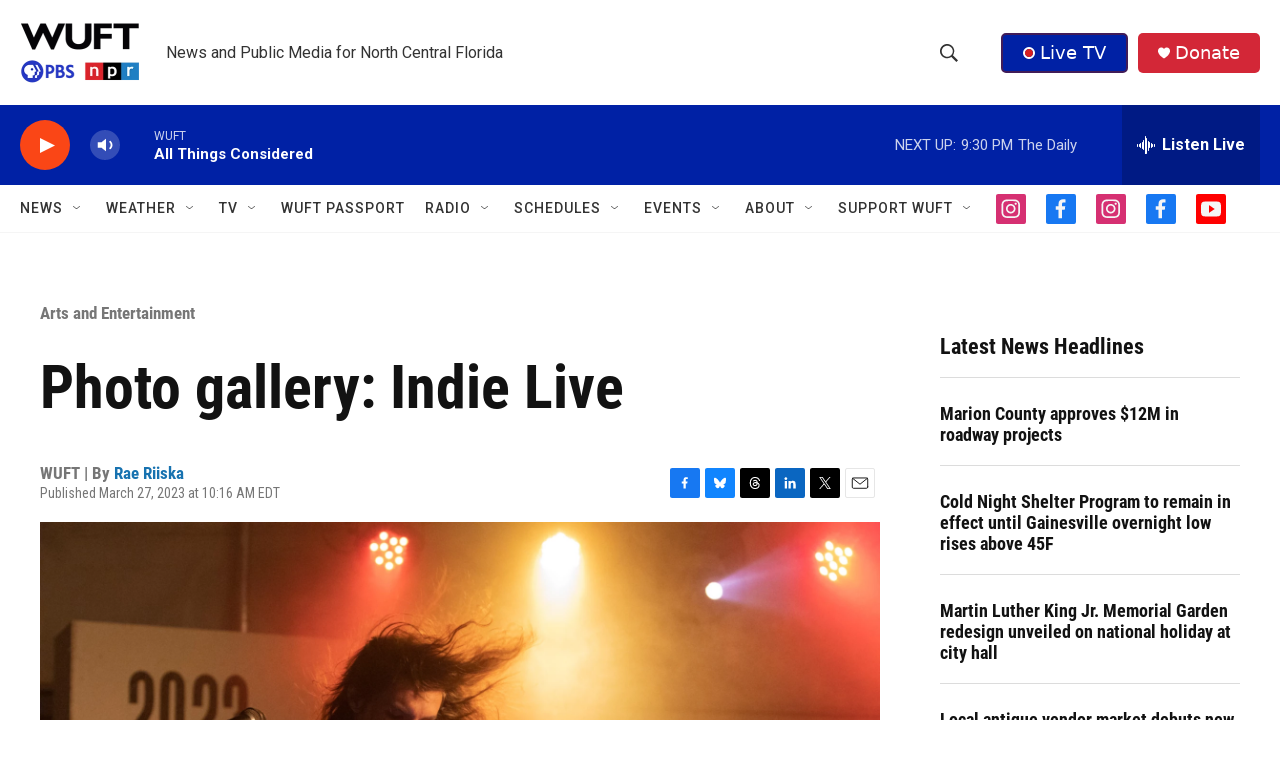

--- FILE ---
content_type: text/html;charset=UTF-8
request_url: https://www.wuft.org/news/2023/03/27/photo-gallery-indie-live/
body_size: 43327
content:
<!DOCTYPE html>
<html class="ArtP aside" lang="en">
    <head>
    <meta charset="UTF-8">

    

    <style data-cssvarsponyfill="true">
        :root { --siteBgColorInverse: #121212; --primaryTextColorInverse: #ffffff; --secondaryTextColorInverse: #cccccc; --tertiaryTextColorInverse: #c5c5c5; --headerBgColorInverse: #121212; --headerBorderColorInverse: #dcddde; --headerTextColorInverse: #ffffff; --secC1_Inverse: #a2a2a2; --secC4_Inverse: #282828; --headerNavBarBgColorInverse: #121212; --headerMenuBgColorInverse: #ffffff; --headerMenuTextColorInverse: #6b2b85; --headerMenuTextColorHoverInverse: #6b2b85; --liveBlogTextColorInverse: #ffffff; --applyButtonColorInverse: #4485D5; --applyButtonTextColorInverse: #4485D5; --siteBgColor: #ffffff; --primaryTextColor: #121212; --secondaryTextColor: #666666; --secC1: #767676; --secC4: #f5f5f5; --secC5: #ffffff; --siteBgColor: #ffffff; --siteInverseBgColor: #000000; --linkColor: #1772b0; --linkHoverColor: #125c8e; --headerBgColor: #ffffff; --headerBgColorInverse: #000000; --headerBorderColor: #858585; --headerBorderColorInverse: #858585; --tertiaryTextColor: #1c1c1c; --headerTextColor: #333333; --buttonTextColor: #ffffff; --headerNavBarBgColor: #ffffff; --headerNavBarTextColor: #333333; --headerMenuBgColor: #ffffff; --headerMenuTextColor: #333333; --headerMenuTextColorHover: #767676; --liveBlogTextColor: #282829; --applyButtonColor: #194173; --applyButtonTextColor: #2c4273; --primaryColor1: #0021a5; --primaryColor2: #fa4616; --breakingColor: #fa4616; --secC2: #dcdcdc; --secC3: #e6e6e6; --secC5: #ffffff; --linkColor: #1772b0; --linkHoverColor: #125c8e; --donateBGColor: #d32737; --headerIconColor: #ffffff; --hatButtonBgColor: #0021a5; --hatButtonBgHoverColor: #411c58; --hatButtonBorderColor: #411c58; --hatButtonBorderHoverColor: #ffffff; --hatButtoniconColor: #d62021; --hatButtonTextColor: #ffffff; --hatButtonTextHoverColor: #ffffff; --footerTextColor: #ffffff; --footerTextBgColor: #ffffff; --footerPartnersBgColor: #000000; --listBorderColor: #000000; --gridBorderColor: #e6e6e6; --tagButtonBorderColor: #1772b0; --tagButtonTextColor: #1772b0; --breakingTextColor: #ffffff; --sectionTextColor: #ff6f00; --contentWidth: 1240px; --primaryHeadlineFont: sans-serif; --secHlFont: sans-serif; --bodyFont: sans-serif; --colorWhite: #ffffff; --colorBlack: #000000;} .fonts-loaded { --primaryHeadlineFont: "Roboto Condensed"; --secHlFont: "Roboto Condensed"; --bodyFont: "Roboto"; --liveBlogBodyFont: "Roboto";}
    </style>

    
<meta name="robots" content="max-image-preview:large">


    <meta property="og:title" content="Photo gallery: Indie Live">

    <meta property="og:url" content="https://www.wuft.org/entertainment/2023-03-27/photo-gallery-indie-live">

    <meta property="og:image" content="https://npr.brightspotcdn.com/dims4/default/f8e4b72/2147483647/strip/true/crop/2048x1075+0+145/resize/1200x630!/quality/90/?url=http%3A%2F%2Fnpr-brightspot.s3.amazonaws.com%2Flegacy%2Fnews%2Ffiles%2F2023%2F03%2F032423-Indie-Live-RR-05.jpg">

    
    <meta property="og:image:url" content="https://npr.brightspotcdn.com/dims4/default/f8e4b72/2147483647/strip/true/crop/2048x1075+0+145/resize/1200x630!/quality/90/?url=http%3A%2F%2Fnpr-brightspot.s3.amazonaws.com%2Flegacy%2Fnews%2Ffiles%2F2023%2F03%2F032423-Indie-Live-RR-05.jpg">
    
    <meta property="og:image:width" content="1200">
    <meta property="og:image:height" content="630">
    <meta property="og:image:type" content="image/jpeg">
    
    <meta property="og:image:alt" content="Collin Fitzgerald, lead guitarist for The Driptones, plays in front of a crowd of about 50 people during Indie Live. The concert took place at Heartwood Soundstage in Gainesville, Fla., March 24, 2023. (Rae Riiska/WUFT News)">
    

    <meta property="og:site_name" content="WUFT | News and public media for north central Florida">



    <meta property="og:type" content="article">

    <meta property="article:author" content="https://www.wuft.org/people/rachelriiska">

    <meta property="article:published_time" content="2023-03-27T14:16:52">

    <meta property="article:modified_time" content="2024-01-05T16:38:27.48">

    <meta property="article:section" content="Arts and Entertainment">

    <meta property="article:tag" content="Gainesville">

    <meta property="article:tag" content="wuft news">

    <meta property="article:tag" content="Heartwood">

    <meta property="article:tag" content="WUFT">
<meta name="disqus.shortname" content="npr-wuft">
<meta name="disqus.url" content="https://www.wuft.org/entertainment/2023-03-27/photo-gallery-indie-live">
<meta name="disqus.title" content="Photo gallery: Indie Live">
<meta name="disqus.identifier" content="0000018b-8b75-d33b-ab8b-ff75b5960086">
    <meta property="fb:app_id" content="888804271575849">


    
    <meta name="twitter:card" content="summary_large_image"/>
    
    
    
    
    
    <meta name="twitter:image" content="https://npr.brightspotcdn.com/dims4/default/c04dda7/2147483647/strip/true/crop/2048x1152+0+107/resize/1200x675!/quality/90/?url=http%3A%2F%2Fnpr-brightspot.s3.amazonaws.com%2Flegacy%2Fnews%2Ffiles%2F2023%2F03%2F032423-Indie-Live-RR-05.jpg"/>

    
    <meta name="twitter:image:alt" content="Collin Fitzgerald, lead guitarist for The Driptones, plays in front of a crowd of about 50 people during Indie Live. The concert took place at Heartwood Soundstage in Gainesville, Fla., March 24, 2023. (Rae Riiska/WUFT News)"/>
    
    
    
    
    <meta name="twitter:title" content="Photo gallery: Indie Live"/>
    


    <link data-cssvarsponyfill="true" class="Webpack-css" rel="stylesheet" href="https://npr.brightspotcdn.com/resource/00000177-1bc0-debb-a57f-dfcf4a950000/styleguide/All.min.0db89f2a608a6b13cec2d9fc84f71c45.gz.css">

    

    <style>.FooterNavigation-items-item {
    display: inline-block
}</style>
<style>[class*='-articleBody'] > ul,
[class*='-articleBody'] > ul ul {
    list-style-type: disc;
}</style>


    <meta name="viewport" content="width=device-width, initial-scale=1, viewport-fit=cover"><title>Photo gallery: Indie Live</title><meta name="description" content="Photo gallery: Indie Live"><link rel="canonical" href="https://www.wuft.org/entertainment/2023-03-27/photo-gallery-indie-live"><meta name="brightspot.contentId" content="0000018b-8b75-d33b-ab8b-ff75b5960086"><link rel="apple-touch-icon"sizes="180x180"href="/apple-touch-icon.png"><link rel="icon"type="image/png"href="/favicon-32x32.png"><link rel="icon"type="image/png"href="/favicon-16x16.png">
    
    
    <meta name="brightspot-dataLayer" content="{
  &quot;author&quot; : &quot;Rae Riiska&quot;,
  &quot;bspStoryId&quot; : &quot;0000018b-8b75-d33b-ab8b-ff75b5960086&quot;,
  &quot;category&quot; : &quot;Arts and Entertainment&quot;,
  &quot;inlineAudio&quot; : 0,
  &quot;keywords&quot; : &quot;Gainesville (News),wuft news (News),Heartwood (News),WUFT (News)&quot;,
  &quot;nprCmsSite&quot; : true,
  &quot;nprStoryId&quot; : &quot;&quot;,
  &quot;pageType&quot; : &quot;news-story&quot;,
  &quot;program&quot; : &quot;&quot;,
  &quot;publishedDate&quot; : &quot;2023-03-27T10:16:52Z&quot;,
  &quot;siteName&quot; : &quot;WUFT | News and public media for north central Florida&quot;,
  &quot;station&quot; : &quot;WUFT&quot;,
  &quot;stationOrgId&quot; : &quot;1177&quot;,
  &quot;storyOrgId&quot; : &quot;0&quot;,
  &quot;storyTheme&quot; : &quot;news-story&quot;,
  &quot;storyTitle&quot; : &quot;Photo gallery: Indie Live&quot;,
  &quot;timezone&quot; : &quot;America/New_York&quot;,
  &quot;wordCount&quot; : 0,
  &quot;series&quot; : &quot;&quot;
}">
    <script id="brightspot-dataLayer">
        (function () {
            var dataValue = document.head.querySelector('meta[name="brightspot-dataLayer"]').content;
            if (dataValue) {
                window.brightspotDataLayer = JSON.parse(dataValue);
            }
        })();
    </script>

    <link rel="amphtml" href="https://www.wuft.org/entertainment/2023-03-27/photo-gallery-indie-live?_amp=true">

    

    
    <script src="https://npr.brightspotcdn.com/resource/00000177-1bc0-debb-a57f-dfcf4a950000/styleguide/All.min.fd8f7fccc526453c829dde80fc7c2ef5.gz.js" async></script>
    

    <script type="application/ld+json">{"@context":"http://schema.org","@type":"NewsArticle","author":[{"@context":"http://schema.org","@type":"Person","name":"Rae Riiska","url":"https://www.wuft.org/people/rachelriiska"}],"dateModified":"2024-01-05T11:38:27Z","datePublished":"2023-03-27T10:16:52Z","headline":"Photo gallery: Indie Live","image":{"@context":"http://schema.org","@type":"ImageObject","url":"https://npr.brightspotcdn.com/legacy/news/files/2023/03/032423-Indie-Live-RR-05.jpg"},"mainEntityOfPage":{"@type":"NewsArticle","@id":"https://www.wuft.org/entertainment/2023-03-27/photo-gallery-indie-live"},"publisher":{"@type":"Organization","name":"WUFT","logo":{"@context":"http://schema.org","@type":"ImageObject","height":"60","url":"https://npr.brightspotcdn.com/dims4/default/03098f5/2147483647/resize/x60/quality/90/?url=http%3A%2F%2Fnpr-brightspot.s3.amazonaws.com%2F4a%2F4a%2Fc7f02b9f4431890c530b8c2e7be6%2Fwuft-pbs-npr-vertical-header-logo.png","width":"119"}}}</script><script type="application/ld+json">{"@context":"http://schema.org","@type":"BreadcrumbList","itemListElement":[{"@context":"http://schema.org","@type":"ListItem","item":"https://www.wuft.org/entertainment","name":"Arts and Entertainment (News)","position":"1"}]}</script><meta name="gtm-dataLayer" content="{
  &quot;gtmAuthor&quot; : &quot;Rae Riiska&quot;,
  &quot;gtmBspStoryId&quot; : &quot;0000018b-8b75-d33b-ab8b-ff75b5960086&quot;,
  &quot;gtmCategory&quot; : &quot;Arts and Entertainment&quot;,
  &quot;gtmInlineAudio&quot; : 0,
  &quot;gtmKeywords&quot; : &quot;Gainesville (News),wuft news (News),Heartwood (News),WUFT (News)&quot;,
  &quot;gtmNprCmsSite&quot; : true,
  &quot;gtmNprStoryId&quot; : &quot;&quot;,
  &quot;gtmPageType&quot; : &quot;news-story&quot;,
  &quot;gtmProgram&quot; : &quot;&quot;,
  &quot;gtmPublishedDate&quot; : &quot;2023-03-27T10:16:52Z&quot;,
  &quot;gtmSiteName&quot; : &quot;WUFT | News and public media for north central Florida&quot;,
  &quot;gtmStation&quot; : &quot;WUFT&quot;,
  &quot;gtmStationOrgId&quot; : &quot;1177&quot;,
  &quot;gtmStoryOrgId&quot; : &quot;0&quot;,
  &quot;gtmStoryTheme&quot; : &quot;news-story&quot;,
  &quot;gtmStoryTitle&quot; : &quot;Photo gallery: Indie Live&quot;,
  &quot;gtmTimezone&quot; : &quot;America/New_York&quot;,
  &quot;gtmWordCount&quot; : 0,
  &quot;gtmSeries&quot; : &quot;&quot;
}"><script>

    (function () {
        var dataValue = document.head.querySelector('meta[name="gtm-dataLayer"]').content;
        if (dataValue) {
            window.dataLayer = window.dataLayer || [];
            dataValue = JSON.parse(dataValue);
            dataValue['event'] = 'gtmFirstView';
            window.dataLayer.push(dataValue);
        }
    })();

    (function(w,d,s,l,i){w[l]=w[l]||[];w[l].push({'gtm.start':
            new Date().getTime(),event:'gtm.js'});var f=d.getElementsByTagName(s)[0],
        j=d.createElement(s),dl=l!='dataLayer'?'&l='+l:'';j.async=true;j.src=
        'https://www.googletagmanager.com/gtm.js?id='+i+dl;f.parentNode.insertBefore(j,f);
})(window,document,'script','dataLayer','GTM-N39QFDR');</script><script type="application/ld+json">{"@context":"http://schema.org","@type":"ListenAction","name":"Photo gallery: Indie Live"}</script><!-- no longer used, moved disqus script to be loaded by ps-disqus-comment-module.js to avoid errors --><script>

  window.fbAsyncInit = function() {
      FB.init({
          
              appId : '888804271575849',
          
          xfbml : true,
          version : 'v2.9'
      });
  };

  (function(d, s, id){
     var js, fjs = d.getElementsByTagName(s)[0];
     if (d.getElementById(id)) {return;}
     js = d.createElement(s); js.id = id;
     js.src = "//connect.facebook.net/en_US/sdk.js";
     fjs.parentNode.insertBefore(js, fjs);
   }(document, 'script', 'facebook-jssdk'));
</script>
<script async="async" src="https://securepubads.g.doubleclick.net/tag/js/gpt.js"></script>
<script type="text/javascript">
    // Google tag setup
    var googletag = googletag || {};
    googletag.cmd = googletag.cmd || [];

    googletag.cmd.push(function () {
        // @see https://developers.google.com/publisher-tag/reference#googletag.PubAdsService_enableLazyLoad
        googletag.pubads().enableLazyLoad({
            fetchMarginPercent: 100, // fetch and render ads within this % of viewport
            renderMarginPercent: 100,
            mobileScaling: 1  // Same on mobile.
        });

        googletag.pubads().enableSingleRequest()
        googletag.pubads().enableAsyncRendering()
        googletag.pubads().collapseEmptyDivs()
        googletag.pubads().disableInitialLoad()
        googletag.enableServices()
    })
</script>
<script>window.addEventListener('DOMContentLoaded', (event) => {
    window.nulldurationobserver = new MutationObserver(function (mutations) {
        document.querySelectorAll('.StreamPill-duration').forEach(pill => { 
      if (pill.innerText == "LISTENNULL") {
         pill.innerText = "LISTEN"
      } 
    });
      });

      window.nulldurationobserver.observe(document.body, {
        childList: true,
        subtree: true
      });
});
</script>


    <script>
        var head = document.getElementsByTagName('head')
        head = head[0]
        var link = document.createElement('link');
        link.setAttribute('href', 'https://fonts.googleapis.com/css?family=Roboto Condensed|Roboto|Roboto:400,500,700&display=swap');
        var relList = link.relList;

        if (relList && relList.supports('preload')) {
            link.setAttribute('as', 'style');
            link.setAttribute('rel', 'preload');
            link.setAttribute('onload', 'this.rel="stylesheet"');
            link.setAttribute('crossorigin', 'anonymous');
        } else {
            link.setAttribute('rel', 'stylesheet');
        }

        head.appendChild(link);
    </script>
</head>


    <body class="Page-body" data-content-width="1240px">
    <noscript>
    <iframe src="https://www.googletagmanager.com/ns.html?id=GTM-N39QFDR" height="0" width="0" style="display:none;visibility:hidden"></iframe>
</noscript>
        

    <!-- Putting icons here, so we don't have to include in a bunch of -body hbs's -->
<svg xmlns="http://www.w3.org/2000/svg" style="display:none" id="iconsMap1" class="iconsMap">
    <symbol id="play-icon" viewBox="0 0 115 115">
        <polygon points="0,0 115,57.5 0,115" fill="currentColor" />
    </symbol>
    <symbol id="grid" viewBox="0 0 32 32">
            <g>
                <path d="M6.4,5.7 C6.4,6.166669 6.166669,6.4 5.7,6.4 L0.7,6.4 C0.233331,6.4 0,6.166669 0,5.7 L0,0.7 C0,0.233331 0.233331,0 0.7,0 L5.7,0 C6.166669,0 6.4,0.233331 6.4,0.7 L6.4,5.7 Z M19.2,5.7 C19.2,6.166669 18.966669,6.4 18.5,6.4 L13.5,6.4 C13.033331,6.4 12.8,6.166669 12.8,5.7 L12.8,0.7 C12.8,0.233331 13.033331,0 13.5,0 L18.5,0 C18.966669,0 19.2,0.233331 19.2,0.7 L19.2,5.7 Z M32,5.7 C32,6.166669 31.766669,6.4 31.3,6.4 L26.3,6.4 C25.833331,6.4 25.6,6.166669 25.6,5.7 L25.6,0.7 C25.6,0.233331 25.833331,0 26.3,0 L31.3,0 C31.766669,0 32,0.233331 32,0.7 L32,5.7 Z M6.4,18.5 C6.4,18.966669 6.166669,19.2 5.7,19.2 L0.7,19.2 C0.233331,19.2 0,18.966669 0,18.5 L0,13.5 C0,13.033331 0.233331,12.8 0.7,12.8 L5.7,12.8 C6.166669,12.8 6.4,13.033331 6.4,13.5 L6.4,18.5 Z M19.2,18.5 C19.2,18.966669 18.966669,19.2 18.5,19.2 L13.5,19.2 C13.033331,19.2 12.8,18.966669 12.8,18.5 L12.8,13.5 C12.8,13.033331 13.033331,12.8 13.5,12.8 L18.5,12.8 C18.966669,12.8 19.2,13.033331 19.2,13.5 L19.2,18.5 Z M32,18.5 C32,18.966669 31.766669,19.2 31.3,19.2 L26.3,19.2 C25.833331,19.2 25.6,18.966669 25.6,18.5 L25.6,13.5 C25.6,13.033331 25.833331,12.8 26.3,12.8 L31.3,12.8 C31.766669,12.8 32,13.033331 32,13.5 L32,18.5 Z M6.4,31.3 C6.4,31.766669 6.166669,32 5.7,32 L0.7,32 C0.233331,32 0,31.766669 0,31.3 L0,26.3 C0,25.833331 0.233331,25.6 0.7,25.6 L5.7,25.6 C6.166669,25.6 6.4,25.833331 6.4,26.3 L6.4,31.3 Z M19.2,31.3 C19.2,31.766669 18.966669,32 18.5,32 L13.5,32 C13.033331,32 12.8,31.766669 12.8,31.3 L12.8,26.3 C12.8,25.833331 13.033331,25.6 13.5,25.6 L18.5,25.6 C18.966669,25.6 19.2,25.833331 19.2,26.3 L19.2,31.3 Z M32,31.3 C32,31.766669 31.766669,32 31.3,32 L26.3,32 C25.833331,32 25.6,31.766669 25.6,31.3 L25.6,26.3 C25.6,25.833331 25.833331,25.6 26.3,25.6 L31.3,25.6 C31.766669,25.6 32,25.833331 32,26.3 L32,31.3 Z" id=""></path>
            </g>
    </symbol>
    <symbol id="radio-stream" width="18" height="19" viewBox="0 0 18 19">
        <g fill="currentColor" fill-rule="nonzero">
            <path d="M.5 8c-.276 0-.5.253-.5.565v1.87c0 .312.224.565.5.565s.5-.253.5-.565v-1.87C1 8.253.776 8 .5 8zM2.5 8c-.276 0-.5.253-.5.565v1.87c0 .312.224.565.5.565s.5-.253.5-.565v-1.87C3 8.253 2.776 8 2.5 8zM3.5 7c-.276 0-.5.276-.5.617v3.766c0 .34.224.617.5.617s.5-.276.5-.617V7.617C4 7.277 3.776 7 3.5 7zM5.5 6c-.276 0-.5.275-.5.613v5.774c0 .338.224.613.5.613s.5-.275.5-.613V6.613C6 6.275 5.776 6 5.5 6zM6.5 4c-.276 0-.5.26-.5.58v8.84c0 .32.224.58.5.58s.5-.26.5-.58V4.58C7 4.26 6.776 4 6.5 4zM8.5 0c-.276 0-.5.273-.5.61v17.78c0 .337.224.61.5.61s.5-.273.5-.61V.61C9 .273 8.776 0 8.5 0zM9.5 2c-.276 0-.5.274-.5.612v14.776c0 .338.224.612.5.612s.5-.274.5-.612V2.612C10 2.274 9.776 2 9.5 2zM11.5 5c-.276 0-.5.276-.5.616v8.768c0 .34.224.616.5.616s.5-.276.5-.616V5.616c0-.34-.224-.616-.5-.616zM12.5 6c-.276 0-.5.262-.5.584v4.832c0 .322.224.584.5.584s.5-.262.5-.584V6.584c0-.322-.224-.584-.5-.584zM14.5 7c-.276 0-.5.29-.5.647v3.706c0 .357.224.647.5.647s.5-.29.5-.647V7.647C15 7.29 14.776 7 14.5 7zM15.5 8c-.276 0-.5.253-.5.565v1.87c0 .312.224.565.5.565s.5-.253.5-.565v-1.87c0-.312-.224-.565-.5-.565zM17.5 8c-.276 0-.5.253-.5.565v1.87c0 .312.224.565.5.565s.5-.253.5-.565v-1.87c0-.312-.224-.565-.5-.565z"/>
        </g>
    </symbol>
    <symbol id="icon-magnify" viewBox="0 0 31 31">
        <g>
            <path fill-rule="evenodd" d="M22.604 18.89l-.323.566 8.719 8.8L28.255 31l-8.719-8.8-.565.404c-2.152 1.346-4.386 2.018-6.7 2.018-3.39 0-6.284-1.21-8.679-3.632C1.197 18.568 0 15.66 0 12.27c0-3.39 1.197-6.283 3.592-8.678C5.987 1.197 8.88 0 12.271 0c3.39 0 6.283 1.197 8.678 3.592 2.395 2.395 3.593 5.288 3.593 8.679 0 2.368-.646 4.574-1.938 6.62zM19.162 5.77C17.322 3.925 15.089 3 12.46 3c-2.628 0-4.862.924-6.702 2.77C3.92 7.619 3 9.862 3 12.5c0 2.639.92 4.882 2.76 6.73C7.598 21.075 9.832 22 12.46 22c2.629 0 4.862-.924 6.702-2.77C21.054 17.33 22 15.085 22 12.5c0-2.586-.946-4.83-2.838-6.73z"/>
        </g>
    </symbol>
    <symbol id="burger-menu" viewBox="0 0 14 10">
        <g>
            <path fill-rule="evenodd" d="M0 5.5v-1h14v1H0zM0 1V0h14v1H0zm0 9V9h14v1H0z"></path>
        </g>
    </symbol>
    <symbol id="close-x" viewBox="0 0 14 14">
        <g>
            <path fill-rule="nonzero" d="M6.336 7L0 .664.664 0 7 6.336 13.336 0 14 .664 7.664 7 14 13.336l-.664.664L7 7.664.664 14 0 13.336 6.336 7z"></path>
        </g>
    </symbol>
    <symbol id="share-more-arrow" viewBox="0 0 512 512" style="enable-background:new 0 0 512 512;">
        <g>
            <g>
                <path d="M512,241.7L273.643,3.343v156.152c-71.41,3.744-138.015,33.337-188.958,84.28C30.075,298.384,0,370.991,0,448.222v60.436
                    l29.069-52.985c45.354-82.671,132.173-134.027,226.573-134.027c5.986,0,12.004,0.212,18.001,0.632v157.779L512,241.7z
                    M255.642,290.666c-84.543,0-163.661,36.792-217.939,98.885c26.634-114.177,129.256-199.483,251.429-199.483h15.489V78.131
                    l163.568,163.568L304.621,405.267V294.531l-13.585-1.683C279.347,291.401,267.439,290.666,255.642,290.666z"></path>
            </g>
        </g>
    </symbol>
    <symbol id="chevron" viewBox="0 0 100 100">
        <g>
            <path d="M22.4566257,37.2056786 L-21.4456527,71.9511488 C-22.9248661,72.9681457 -24.9073712,72.5311671 -25.8758148,70.9765924 L-26.9788683,69.2027424 C-27.9450684,67.6481676 -27.5292733,65.5646602 -26.0500598,64.5484493 L20.154796,28.2208967 C21.5532435,27.2597011 23.3600078,27.2597011 24.759951,28.2208967 L71.0500598,64.4659264 C72.5292733,65.4829232 72.9450684,67.5672166 71.9788683,69.1217913 L70.8750669,70.8956413 C69.9073712,72.4502161 67.9241183,72.8848368 66.4449048,71.8694118 L22.4566257,37.2056786 Z" id="Transparent-Chevron" transform="translate(22.500000, 50.000000) rotate(90.000000) translate(-22.500000, -50.000000) "></path>
        </g>
    </symbol>
</svg>

<svg xmlns="http://www.w3.org/2000/svg" style="display:none" id="iconsMap2" class="iconsMap">
    <symbol id="mono-icon-facebook" viewBox="0 0 10 19">
        <path fill-rule="evenodd" d="M2.707 18.25V10.2H0V7h2.707V4.469c0-1.336.375-2.373 1.125-3.112C4.582.62 5.578.25 6.82.25c1.008 0 1.828.047 2.461.14v2.848H7.594c-.633 0-1.067.14-1.301.422-.188.235-.281.61-.281 1.125V7H9l-.422 3.2H6.012v8.05H2.707z"></path>
    </symbol>
    <symbol id="mono-icon-instagram" viewBox="0 0 17 17">
        <g>
            <path fill-rule="evenodd" d="M8.281 4.207c.727 0 1.4.182 2.022.545a4.055 4.055 0 0 1 1.476 1.477c.364.62.545 1.294.545 2.021 0 .727-.181 1.4-.545 2.021a4.055 4.055 0 0 1-1.476 1.477 3.934 3.934 0 0 1-2.022.545c-.726 0-1.4-.182-2.021-.545a4.055 4.055 0 0 1-1.477-1.477 3.934 3.934 0 0 1-.545-2.021c0-.727.182-1.4.545-2.021A4.055 4.055 0 0 1 6.26 4.752a3.934 3.934 0 0 1 2.021-.545zm0 6.68a2.54 2.54 0 0 0 1.864-.774 2.54 2.54 0 0 0 .773-1.863 2.54 2.54 0 0 0-.773-1.863 2.54 2.54 0 0 0-1.864-.774 2.54 2.54 0 0 0-1.863.774 2.54 2.54 0 0 0-.773 1.863c0 .727.257 1.348.773 1.863a2.54 2.54 0 0 0 1.863.774zM13.45 4.03c-.023.258-.123.48-.299.668a.856.856 0 0 1-.65.281.913.913 0 0 1-.668-.28.913.913 0 0 1-.281-.669c0-.258.094-.48.281-.668a.913.913 0 0 1 .668-.28c.258 0 .48.093.668.28.187.188.281.41.281.668zm2.672.95c.023.656.035 1.746.035 3.269 0 1.523-.017 2.62-.053 3.287-.035.668-.134 1.248-.298 1.74a4.098 4.098 0 0 1-.967 1.53 4.098 4.098 0 0 1-1.53.966c-.492.164-1.072.264-1.74.3-.668.034-1.763.052-3.287.052-1.523 0-2.619-.018-3.287-.053-.668-.035-1.248-.146-1.74-.334a3.747 3.747 0 0 1-1.53-.931 4.098 4.098 0 0 1-.966-1.53c-.164-.492-.264-1.072-.299-1.74C.424 10.87.406 9.773.406 8.25S.424 5.63.46 4.963c.035-.668.135-1.248.299-1.74.21-.586.533-1.096.967-1.53A4.098 4.098 0 0 1 3.254.727c.492-.164 1.072-.264 1.74-.3C5.662.394 6.758.376 8.281.376c1.524 0 2.62.018 3.287.053.668.035 1.248.135 1.74.299a4.098 4.098 0 0 1 2.496 2.496c.165.492.27 1.078.317 1.757zm-1.687 7.91c.14-.399.234-1.032.28-1.899.024-.515.036-1.242.036-2.18V7.689c0-.961-.012-1.688-.035-2.18-.047-.89-.14-1.524-.281-1.899a2.537 2.537 0 0 0-1.512-1.511c-.375-.14-1.008-.235-1.899-.282a51.292 51.292 0 0 0-2.18-.035H7.72c-.938 0-1.664.012-2.18.035-.867.047-1.5.141-1.898.282a2.537 2.537 0 0 0-1.512 1.511c-.14.375-.234 1.008-.281 1.899a51.292 51.292 0 0 0-.036 2.18v1.125c0 .937.012 1.664.036 2.18.047.866.14 1.5.28 1.898.306.726.81 1.23 1.513 1.511.398.141 1.03.235 1.898.282.516.023 1.242.035 2.18.035h1.125c.96 0 1.687-.012 2.18-.035.89-.047 1.523-.141 1.898-.282.726-.304 1.23-.808 1.512-1.511z"></path>
        </g>
    </symbol>
    <symbol id="mono-icon-email" viewBox="0 0 512 512">
        <g>
            <path d="M67,148.7c11,5.8,163.8,89.1,169.5,92.1c5.7,3,11.5,4.4,20.5,4.4c9,0,14.8-1.4,20.5-4.4c5.7-3,158.5-86.3,169.5-92.1
                c4.1-2.1,11-5.9,12.5-10.2c2.6-7.6-0.2-10.5-11.3-10.5H257H65.8c-11.1,0-13.9,3-11.3,10.5C56,142.9,62.9,146.6,67,148.7z"></path>
            <path d="M455.7,153.2c-8.2,4.2-81.8,56.6-130.5,88.1l82.2,92.5c2,2,2.9,4.4,1.8,5.6c-1.2,1.1-3.8,0.5-5.9-1.4l-98.6-83.2
                c-14.9,9.6-25.4,16.2-27.2,17.2c-7.7,3.9-13.1,4.4-20.5,4.4c-7.4,0-12.8-0.5-20.5-4.4c-1.9-1-12.3-7.6-27.2-17.2l-98.6,83.2
                c-2,2-4.7,2.6-5.9,1.4c-1.2-1.1-0.3-3.6,1.7-5.6l82.1-92.5c-48.7-31.5-123.1-83.9-131.3-88.1c-8.8-4.5-9.3,0.8-9.3,4.9
                c0,4.1,0,205,0,205c0,9.3,13.7,20.9,23.5,20.9H257h185.5c9.8,0,21.5-11.7,21.5-20.9c0,0,0-201,0-205
                C464,153.9,464.6,148.7,455.7,153.2z"></path>
        </g>
    </symbol>
    <symbol id="default-image" width="24" height="24" viewBox="0 0 24 24" fill="none" stroke="currentColor" stroke-width="2" stroke-linecap="round" stroke-linejoin="round" class="feather feather-image">
        <rect x="3" y="3" width="18" height="18" rx="2" ry="2"></rect>
        <circle cx="8.5" cy="8.5" r="1.5"></circle>
        <polyline points="21 15 16 10 5 21"></polyline>
    </symbol>
    <symbol id="icon-email" width="18px" viewBox="0 0 20 14">
        <g id="Symbols" stroke="none" stroke-width="1" fill="none" fill-rule="evenodd" stroke-linecap="round" stroke-linejoin="round">
            <g id="social-button-bar" transform="translate(-125.000000, -8.000000)" stroke="#000000">
                <g id="Group-2" transform="translate(120.000000, 0.000000)">
                    <g id="envelope" transform="translate(6.000000, 9.000000)">
                        <path d="M17.5909091,10.6363636 C17.5909091,11.3138182 17.0410909,11.8636364 16.3636364,11.8636364 L1.63636364,11.8636364 C0.958909091,11.8636364 0.409090909,11.3138182 0.409090909,10.6363636 L0.409090909,1.63636364 C0.409090909,0.958090909 0.958909091,0.409090909 1.63636364,0.409090909 L16.3636364,0.409090909 C17.0410909,0.409090909 17.5909091,0.958090909 17.5909091,1.63636364 L17.5909091,10.6363636 L17.5909091,10.6363636 Z" id="Stroke-406"></path>
                        <polyline id="Stroke-407" points="17.1818182 0.818181818 9 7.36363636 0.818181818 0.818181818"></polyline>
                    </g>
                </g>
            </g>
        </g>
    </symbol>
    <symbol id="mono-icon-print" viewBox="0 0 12 12">
        <g fill-rule="evenodd">
            <path fill-rule="nonzero" d="M9 10V7H3v3H1a1 1 0 0 1-1-1V4a1 1 0 0 1 1-1h10a1 1 0 0 1 1 1v3.132A2.868 2.868 0 0 1 9.132 10H9zm.5-4.5a1 1 0 1 0 0-2 1 1 0 0 0 0 2zM3 0h6v2H3z"></path>
            <path d="M4 8h4v4H4z"></path>
        </g>
    </symbol>
    <symbol id="mono-icon-copylink" viewBox="0 0 12 12">
        <g fill-rule="evenodd">
            <path d="M10.199 2.378c.222.205.4.548.465.897.062.332.016.614-.132.774L8.627 6.106c-.187.203-.512.232-.75-.014a.498.498 0 0 0-.706.028.499.499 0 0 0 .026.706 1.509 1.509 0 0 0 2.165-.04l1.903-2.06c.37-.398.506-.98.382-1.636-.105-.557-.392-1.097-.77-1.445L9.968.8C9.591.452 9.03.208 8.467.145 7.803.072 7.233.252 6.864.653L4.958 2.709a1.509 1.509 0 0 0 .126 2.161.5.5 0 1 0 .68-.734c-.264-.218-.26-.545-.071-.747L7.597 1.33c.147-.16.425-.228.76-.19.353.038.71.188.931.394l.91.843.001.001zM1.8 9.623c-.222-.205-.4-.549-.465-.897-.062-.332-.016-.614.132-.774l1.905-2.057c.187-.203.512-.232.75.014a.498.498 0 0 0 .706-.028.499.499 0 0 0-.026-.706 1.508 1.508 0 0 0-2.165.04L.734 7.275c-.37.399-.506.98-.382 1.637.105.557.392 1.097.77 1.445l.91.843c.376.35.937.594 1.5.656.664.073 1.234-.106 1.603-.507L7.04 9.291a1.508 1.508 0 0 0-.126-2.16.5.5 0 0 0-.68.734c.264.218.26.545.071.747l-1.904 2.057c-.147.16-.425.228-.76.191-.353-.038-.71-.188-.931-.394l-.91-.843z"></path>
            <path d="M8.208 3.614a.5.5 0 0 0-.707.028L3.764 7.677a.5.5 0 0 0 .734.68L8.235 4.32a.5.5 0 0 0-.027-.707"></path>
        </g>
    </symbol>
    <symbol id="mono-icon-linkedin" viewBox="0 0 16 17">
        <g fill-rule="evenodd">
            <path d="M3.734 16.125H.464V5.613h3.27zM2.117 4.172c-.515 0-.96-.188-1.336-.563A1.825 1.825 0 0 1 .22 2.273c0-.515.187-.96.562-1.335.375-.375.82-.563 1.336-.563.516 0 .961.188 1.336.563.375.375.563.82.563 1.335 0 .516-.188.961-.563 1.336-.375.375-.82.563-1.336.563zM15.969 16.125h-3.27v-5.133c0-.844-.07-1.453-.21-1.828-.259-.633-.762-.95-1.512-.95s-1.278.282-1.582.845c-.235.421-.352 1.043-.352 1.863v5.203H5.809V5.613h3.128v1.442h.036c.234-.469.609-.856 1.125-1.16.562-.375 1.218-.563 1.968-.563 1.524 0 2.59.48 3.2 1.441.468.774.703 1.97.703 3.586v5.766z"></path>
        </g>
    </symbol>
    <symbol id="mono-icon-pinterest" viewBox="0 0 512 512">
        <g>
            <path d="M256,32C132.3,32,32,132.3,32,256c0,91.7,55.2,170.5,134.1,205.2c-0.6-15.6-0.1-34.4,3.9-51.4
                c4.3-18.2,28.8-122.1,28.8-122.1s-7.2-14.3-7.2-35.4c0-33.2,19.2-58,43.2-58c20.4,0,30.2,15.3,30.2,33.6
                c0,20.5-13.1,51.1-19.8,79.5c-5.6,23.8,11.9,43.1,35.4,43.1c42.4,0,71-54.5,71-119.1c0-49.1-33.1-85.8-93.2-85.8
                c-67.9,0-110.3,50.7-110.3,107.3c0,19.5,5.8,33.3,14.8,43.9c4.1,4.9,4.7,6.9,3.2,12.5c-1.1,4.1-3.5,14-4.6,18
                c-1.5,5.7-6.1,7.7-11.2,5.6c-31.3-12.8-45.9-47-45.9-85.6c0-63.6,53.7-139.9,160.1-139.9c85.5,0,141.8,61.9,141.8,128.3
                c0,87.9-48.9,153.5-120.9,153.5c-24.2,0-46.9-13.1-54.7-27.9c0,0-13,51.6-15.8,61.6c-4.7,17.3-14,34.5-22.5,48
                c20.1,5.9,41.4,9.2,63.5,9.2c123.7,0,224-100.3,224-224C480,132.3,379.7,32,256,32z"></path>
        </g>
    </symbol>
    <symbol id="mono-icon-tumblr" viewBox="0 0 512 512">
        <g>
            <path d="M321.2,396.3c-11.8,0-22.4-2.8-31.5-8.3c-6.9-4.1-11.5-9.6-14-16.4c-2.6-6.9-3.6-22.3-3.6-46.4V224h96v-64h-96V48h-61.9
                c-2.7,21.5-7.5,44.7-14.5,58.6c-7,13.9-14,25.8-25.6,35.7c-11.6,9.9-25.6,17.9-41.9,23.3V224h48v140.4c0,19,2,33.5,5.9,43.5
                c4,10,11.1,19.5,21.4,28.4c10.3,8.9,22.8,15.7,37.3,20.5c14.6,4.8,31.4,7.2,50.4,7.2c16.7,0,30.3-1.7,44.7-5.1
                c14.4-3.4,30.5-9.3,48.2-17.6v-65.6C363.2,389.4,342.3,396.3,321.2,396.3z"></path>
        </g>
    </symbol>
    <symbol id="mono-icon-twitter" viewBox="0 0 1200 1227">
        <g>
            <path d="M714.163 519.284L1160.89 0H1055.03L667.137 450.887L357.328 0H0L468.492 681.821L0 1226.37H105.866L515.491
            750.218L842.672 1226.37H1200L714.137 519.284H714.163ZM569.165 687.828L521.697 619.934L144.011 79.6944H306.615L611.412
            515.685L658.88 583.579L1055.08 1150.3H892.476L569.165 687.854V687.828Z" fill="white"></path>
        </g>
    </symbol>
    <symbol id="mono-icon-youtube" viewBox="0 0 512 512">
        <g>
            <path fill-rule="evenodd" d="M508.6,148.8c0-45-33.1-81.2-74-81.2C379.2,65,322.7,64,265,64c-3,0-6,0-9,0s-6,0-9,0c-57.6,0-114.2,1-169.6,3.6
                c-40.8,0-73.9,36.4-73.9,81.4C1,184.6-0.1,220.2,0,255.8C-0.1,291.4,1,327,3.4,362.7c0,45,33.1,81.5,73.9,81.5
                c58.2,2.7,117.9,3.9,178.6,3.8c60.8,0.2,120.3-1,178.6-3.8c40.9,0,74-36.5,74-81.5c2.4-35.7,3.5-71.3,3.4-107
                C512.1,220.1,511,184.5,508.6,148.8z M207,353.9V157.4l145,98.2L207,353.9z"></path>
        </g>
    </symbol>
    <symbol id="mono-icon-flipboard" viewBox="0 0 500 500">
        <g>
            <path d="M0,0V500H500V0ZM400,200H300V300H200V400H100V100H400Z"></path>
        </g>
    </symbol>
    <symbol id="mono-icon-bluesky" viewBox="0 0 568 501">
        <g>
            <path d="M123.121 33.6637C188.241 82.5526 258.281 181.681 284 234.873C309.719 181.681 379.759 82.5526 444.879
            33.6637C491.866 -1.61183 568 -28.9064 568 57.9464C568 75.2916 558.055 203.659 552.222 224.501C531.947 296.954
            458.067 315.434 392.347 304.249C507.222 323.8 536.444 388.56 473.333 453.32C353.473 576.312 301.061 422.461
            287.631 383.039C285.169 375.812 284.017 372.431 284 375.306C283.983 372.431 282.831 375.812 280.369 383.039C266.939
            422.461 214.527 576.312 94.6667 453.32C31.5556 388.56 60.7778 323.8 175.653 304.249C109.933 315.434 36.0535
            296.954 15.7778 224.501C9.94525 203.659 0 75.2916 0 57.9464C0 -28.9064 76.1345 -1.61183 123.121 33.6637Z"
            fill="white">
            </path>
        </g>
    </symbol>
    <symbol id="mono-icon-threads" viewBox="0 0 192 192">
        <g>
            <path d="M141.537 88.9883C140.71 88.5919 139.87 88.2104 139.019 87.8451C137.537 60.5382 122.616 44.905 97.5619 44.745C97.4484 44.7443 97.3355 44.7443 97.222 44.7443C82.2364 44.7443 69.7731 51.1409 62.102 62.7807L75.881 72.2328C81.6116 63.5383 90.6052 61.6848 97.2286 61.6848C97.3051 61.6848 97.3819 61.6848 97.4576 61.6855C105.707 61.7381 111.932 64.1366 115.961 68.814C118.893 72.2193 120.854 76.925 121.825 82.8638C114.511 81.6207 106.601 81.2385 98.145 81.7233C74.3247 83.0954 59.0111 96.9879 60.0396 116.292C60.5615 126.084 65.4397 134.508 73.775 140.011C80.8224 144.663 89.899 146.938 99.3323 146.423C111.79 145.74 121.563 140.987 128.381 132.296C133.559 125.696 136.834 117.143 138.28 106.366C144.217 109.949 148.617 114.664 151.047 120.332C155.179 129.967 155.42 145.8 142.501 158.708C131.182 170.016 117.576 174.908 97.0135 175.059C74.2042 174.89 56.9538 167.575 45.7381 153.317C35.2355 139.966 29.8077 120.682 29.6052 96C29.8077 71.3178 35.2355 52.0336 45.7381 38.6827C56.9538 24.4249 74.2039 17.11 97.0132 16.9405C119.988 17.1113 137.539 24.4614 149.184 38.788C154.894 45.8136 159.199 54.6488 162.037 64.9503L178.184 60.6422C174.744 47.9622 169.331 37.0357 161.965 27.974C147.036 9.60668 125.202 0.195148 97.0695 0H96.9569C68.8816 0.19447 47.2921 9.6418 32.7883 28.0793C19.8819 44.4864 13.2244 67.3157 13.0007 95.9325L13 96L13.0007 96.0675C13.2244 124.684 19.8819 147.514 32.7883 163.921C47.2921 182.358 68.8816 191.806 96.9569 192H97.0695C122.03 191.827 139.624 185.292 154.118 170.811C173.081 151.866 172.51 128.119 166.26 113.541C161.776 103.087 153.227 94.5962 141.537 88.9883ZM98.4405 129.507C88.0005 130.095 77.1544 125.409 76.6196 115.372C76.2232 107.93 81.9158 99.626 99.0812 98.6368C101.047 98.5234 102.976 98.468 104.871 98.468C111.106 98.468 116.939 99.0737 122.242 100.233C120.264 124.935 108.662 128.946 98.4405 129.507Z" fill="white"></path>
        </g>
    </symbol>
 </svg>

<svg xmlns="http://www.w3.org/2000/svg" style="display:none" id="iconsMap3" class="iconsMap">
    <symbol id="volume-mute" x="0px" y="0px" viewBox="0 0 24 24" style="enable-background:new 0 0 24 24;">
        <polygon fill="currentColor" points="11,5 6,9 2,9 2,15 6,15 11,19 "/>
        <line style="fill:none;stroke:currentColor;stroke-width:2;stroke-linecap:round;stroke-linejoin:round;" x1="23" y1="9" x2="17" y2="15"/>
        <line style="fill:none;stroke:currentColor;stroke-width:2;stroke-linecap:round;stroke-linejoin:round;" x1="17" y1="9" x2="23" y2="15"/>
    </symbol>
    <symbol id="volume-low" x="0px" y="0px" viewBox="0 0 24 24" style="enable-background:new 0 0 24 24;" xml:space="preserve">
        <polygon fill="currentColor" points="11,5 6,9 2,9 2,15 6,15 11,19 "/>
    </symbol>
    <symbol id="volume-mid" x="0px" y="0px" viewBox="0 0 24 24" style="enable-background:new 0 0 24 24;">
        <polygon fill="currentColor" points="11,5 6,9 2,9 2,15 6,15 11,19 "/>
        <path style="fill:none;stroke:currentColor;stroke-width:2;stroke-linecap:round;stroke-linejoin:round;" d="M15.5,8.5c2,2,2,5.1,0,7.1"/>
    </symbol>
    <symbol id="volume-high" x="0px" y="0px" viewBox="0 0 24 24" style="enable-background:new 0 0 24 24;">
        <polygon fill="currentColor" points="11,5 6,9 2,9 2,15 6,15 11,19 "/>
        <path style="fill:none;stroke:currentColor;stroke-width:2;stroke-linecap:round;stroke-linejoin:round;" d="M19.1,4.9c3.9,3.9,3.9,10.2,0,14.1 M15.5,8.5c2,2,2,5.1,0,7.1"/>
    </symbol>
    <symbol id="pause-icon" viewBox="0 0 12 16">
        <rect x="0" y="0" width="4" height="16" fill="currentColor"></rect>
        <rect x="8" y="0" width="4" height="16" fill="currentColor"></rect>
    </symbol>
    <symbol id="heart" viewBox="0 0 24 24">
        <g>
            <path d="M12 4.435c-1.989-5.399-12-4.597-12 3.568 0 4.068 3.06 9.481 12 14.997 8.94-5.516 12-10.929 12-14.997 0-8.118-10-8.999-12-3.568z"/>
        </g>
    </symbol>
    <symbol id="icon-location" width="24" height="24" viewBox="0 0 24 24" fill="currentColor" stroke="currentColor" stroke-width="2" stroke-linecap="round" stroke-linejoin="round" class="feather feather-map-pin">
        <path d="M21 10c0 7-9 13-9 13s-9-6-9-13a9 9 0 0 1 18 0z" fill="currentColor" fill-opacity="1"></path>
        <circle cx="12" cy="10" r="5" fill="#ffffff"></circle>
    </symbol>
    <symbol id="icon-ticket" width="23px" height="15px" viewBox="0 0 23 15">
        <g stroke="none" stroke-width="1" fill="none" fill-rule="evenodd">
            <g transform="translate(-625.000000, -1024.000000)">
                <g transform="translate(625.000000, 1024.000000)">
                    <path d="M0,12.057377 L0,3.94262296 C0.322189879,4.12588308 0.696256938,4.23076923 1.0952381,4.23076923 C2.30500469,4.23076923 3.28571429,3.26645946 3.28571429,2.07692308 C3.28571429,1.68461385 3.17904435,1.31680209 2.99266757,1 L20.0073324,1 C19.8209556,1.31680209 19.7142857,1.68461385 19.7142857,2.07692308 C19.7142857,3.26645946 20.6949953,4.23076923 21.9047619,4.23076923 C22.3037431,4.23076923 22.6778101,4.12588308 23,3.94262296 L23,12.057377 C22.6778101,11.8741169 22.3037431,11.7692308 21.9047619,11.7692308 C20.6949953,11.7692308 19.7142857,12.7335405 19.7142857,13.9230769 C19.7142857,14.3153862 19.8209556,14.6831979 20.0073324,15 L2.99266757,15 C3.17904435,14.6831979 3.28571429,14.3153862 3.28571429,13.9230769 C3.28571429,12.7335405 2.30500469,11.7692308 1.0952381,11.7692308 C0.696256938,11.7692308 0.322189879,11.8741169 -2.13162821e-14,12.057377 Z" fill="currentColor"></path>
                    <path d="M14.5,0.533333333 L14.5,15.4666667" stroke="#FFFFFF" stroke-linecap="square" stroke-dasharray="2"></path>
                </g>
            </g>
        </g>
    </symbol>
    <symbol id="icon-refresh" width="24" height="24" viewBox="0 0 24 24" fill="none" stroke="currentColor" stroke-width="2" stroke-linecap="round" stroke-linejoin="round" class="feather feather-refresh-cw">
        <polyline points="23 4 23 10 17 10"></polyline>
        <polyline points="1 20 1 14 7 14"></polyline>
        <path d="M3.51 9a9 9 0 0 1 14.85-3.36L23 10M1 14l4.64 4.36A9 9 0 0 0 20.49 15"></path>
    </symbol>

    <symbol>
    <g id="mono-icon-link-post" stroke="none" stroke-width="1" fill="none" fill-rule="evenodd">
        <g transform="translate(-313.000000, -10148.000000)" fill="#000000" fill-rule="nonzero">
            <g transform="translate(306.000000, 10142.000000)">
                <path d="M14.0614027,11.2506973 L14.3070318,11.2618997 C15.6181751,11.3582102 16.8219637,12.0327684 17.6059678,13.1077805 C17.8500396,13.4424472 17.7765978,13.9116075 17.441931,14.1556793 C17.1072643,14.3997511 16.638104,14.3263093 16.3940322,13.9916425 C15.8684436,13.270965 15.0667922,12.8217495 14.1971448,12.7578692 C13.3952042,12.6989624 12.605753,12.9728728 12.0021966,13.5148801 L11.8552806,13.6559298 L9.60365896,15.9651545 C8.45118119,17.1890154 8.4677248,19.1416686 9.64054436,20.3445766 C10.7566428,21.4893084 12.5263723,21.5504727 13.7041492,20.5254372 L13.8481981,20.3916503 L15.1367586,19.070032 C15.4259192,18.7734531 15.9007548,18.7674393 16.1973338,19.0565998 C16.466951,19.3194731 16.4964317,19.7357968 16.282313,20.0321436 L16.2107659,20.117175 L14.9130245,21.4480474 C13.1386707,23.205741 10.3106091,23.1805355 8.5665371,21.3917196 C6.88861294,19.6707486 6.81173139,16.9294487 8.36035888,15.1065701 L8.5206409,14.9274155 L10.7811785,12.6088842 C11.6500838,11.7173642 12.8355419,11.2288664 14.0614027,11.2506973 Z M22.4334629,7.60828039 C24.1113871,9.32925141 24.1882686,12.0705513 22.6396411,13.8934299 L22.4793591,14.0725845 L20.2188215,16.3911158 C19.2919892,17.3420705 18.0049901,17.8344754 16.6929682,17.7381003 C15.3818249,17.6417898 14.1780363,16.9672316 13.3940322,15.8922195 C13.1499604,15.5575528 13.2234022,15.0883925 13.558069,14.8443207 C13.8927357,14.6002489 14.361896,14.6736907 14.6059678,15.0083575 C15.1315564,15.729035 15.9332078,16.1782505 16.8028552,16.2421308 C17.6047958,16.3010376 18.394247,16.0271272 18.9978034,15.4851199 L19.1447194,15.3440702 L21.396341,13.0348455 C22.5488188,11.8109846 22.5322752,9.85833141 21.3594556,8.65542337 C20.2433572,7.51069163 18.4736277,7.44952726 17.2944986,8.47594561 L17.1502735,8.60991269 L15.8541776,9.93153101 C15.5641538,10.2272658 15.0893026,10.2318956 14.7935678,9.94187181 C14.524718,9.67821384 14.4964508,9.26180596 14.7114324,8.96608447 L14.783227,8.88126205 L16.0869755,7.55195256 C17.8613293,5.79425896 20.6893909,5.81946452 22.4334629,7.60828039 Z" id="Icon-Link"></path>
            </g>
        </g>
    </g>
    </symbol>
    <symbol id="icon-passport-badge" viewBox="0 0 80 80">
        <g fill="none" fill-rule="evenodd">
            <path fill="#5680FF" d="M0 0L80 0 0 80z" transform="translate(-464.000000, -281.000000) translate(100.000000, 180.000000) translate(364.000000, 101.000000)"/>
            <g fill="#FFF" fill-rule="nonzero">
                <path d="M17.067 31.676l-3.488-11.143-11.144-3.488 11.144-3.488 3.488-11.144 3.488 11.166 11.143 3.488-11.143 3.466-3.488 11.143zm4.935-19.567l1.207.373 2.896-4.475-4.497 2.895.394 1.207zm-9.871 0l.373-1.207-4.497-2.895 2.895 4.475 1.229-.373zm9.871 9.893l-.373 1.207 4.497 2.896-2.895-4.497-1.229.394zm-9.871 0l-1.207-.373-2.895 4.497 4.475-2.895-.373-1.229zm22.002-4.935c0 9.41-7.634 17.066-17.066 17.066C7.656 34.133 0 26.5 0 17.067 0 7.634 7.634 0 17.067 0c9.41 0 17.066 7.634 17.066 17.067zm-2.435 0c0-8.073-6.559-14.632-14.631-14.632-8.073 0-14.632 6.559-14.632 14.632 0 8.072 6.559 14.631 14.632 14.631 8.072-.022 14.631-6.58 14.631-14.631z" transform="translate(-464.000000, -281.000000) translate(100.000000, 180.000000) translate(364.000000, 101.000000) translate(6.400000, 6.400000)"/>
            </g>
        </g>
    </symbol>
    <symbol id="icon-passport-badge-circle" viewBox="0 0 45 45">
        <g fill="none" fill-rule="evenodd">
            <circle cx="23.5" cy="23" r="20.5" fill="#5680FF"/>
            <g fill="#FFF" fill-rule="nonzero">
                <path d="M17.067 31.676l-3.488-11.143-11.144-3.488 11.144-3.488 3.488-11.144 3.488 11.166 11.143 3.488-11.143 3.466-3.488 11.143zm4.935-19.567l1.207.373 2.896-4.475-4.497 2.895.394 1.207zm-9.871 0l.373-1.207-4.497-2.895 2.895 4.475 1.229-.373zm9.871 9.893l-.373 1.207 4.497 2.896-2.895-4.497-1.229.394zm-9.871 0l-1.207-.373-2.895 4.497 4.475-2.895-.373-1.229zm22.002-4.935c0 9.41-7.634 17.066-17.066 17.066C7.656 34.133 0 26.5 0 17.067 0 7.634 7.634 0 17.067 0c9.41 0 17.066 7.634 17.066 17.067zm-2.435 0c0-8.073-6.559-14.632-14.631-14.632-8.073 0-14.632 6.559-14.632 14.632 0 8.072 6.559 14.631 14.632 14.631 8.072-.022 14.631-6.58 14.631-14.631z" transform="translate(-464.000000, -281.000000) translate(100.000000, 180.000000) translate(364.000000, 101.000000) translate(6.400000, 6.400000)"/>
            </g>
        </g>
    </symbol>
    <symbol id="icon-pbs-charlotte-passport-navy" viewBox="0 0 401 42">
        <g fill="none" fill-rule="evenodd">
            <g transform="translate(-91.000000, -1361.000000) translate(89.000000, 1275.000000) translate(2.828125, 86.600000) translate(217.623043, -0.000000)">
                <circle cx="20.435" cy="20.435" r="20.435" fill="#5680FF"/>
                <path fill="#FFF" fill-rule="nonzero" d="M20.435 36.115l-3.743-11.96-11.96-3.743 11.96-3.744 3.743-11.96 3.744 11.984 11.96 3.743-11.96 3.72-3.744 11.96zm5.297-21l1.295.4 3.108-4.803-4.826 3.108.423 1.295zm-10.594 0l.4-1.295-4.826-3.108 3.108 4.803 1.318-.4zm10.594 10.617l-.4 1.295 4.826 3.108-3.107-4.826-1.319.423zm-10.594 0l-1.295-.4-3.107 4.826 4.802-3.107-.4-1.319zm23.614-5.297c0 10.1-8.193 18.317-18.317 18.317-10.1 0-18.316-8.193-18.316-18.317 0-10.123 8.193-18.316 18.316-18.316 10.1 0 18.317 8.193 18.317 18.316zm-2.614 0c0-8.664-7.039-15.703-15.703-15.703S4.732 11.772 4.732 20.435c0 8.664 7.04 15.703 15.703 15.703 8.664-.023 15.703-7.063 15.703-15.703z"/>
            </g>
            <path fill="currentColor" fill-rule="nonzero" d="M4.898 31.675v-8.216h2.1c2.866 0 5.075-.658 6.628-1.975 1.554-1.316 2.33-3.217 2.33-5.703 0-2.39-.729-4.19-2.187-5.395-1.46-1.206-3.59-1.81-6.391-1.81H0v23.099h4.898zm1.611-12.229H4.898V12.59h2.227c1.338 0 2.32.274 2.947.821.626.548.94 1.396.94 2.544 0 1.137-.374 2.004-1.122 2.599-.748.595-1.875.892-3.38.892zm22.024 12.229c2.612 0 4.68-.59 6.201-1.77 1.522-1.18 2.283-2.823 2.283-4.93 0-1.484-.324-2.674-.971-3.57-.648-.895-1.704-1.506-3.168-1.832v-.158c1.074-.18 1.935-.711 2.583-1.596.648-.885.972-2.017.972-3.397 0-2.032-.74-3.515-2.22-4.447-1.48-.932-3.858-1.398-7.133-1.398H19.89v23.098h8.642zm-.9-13.95h-2.844V12.59h2.575c1.401 0 2.425.192 3.073.576.648.385.972 1.02.972 1.904 0 .948-.298 1.627-.893 2.038-.595.41-1.556.616-2.883.616zm.347 9.905H24.79v-6.02h3.033c2.739 0 4.108.96 4.108 2.876 0 1.064-.321 1.854-.964 2.37-.642.516-1.638.774-2.986.774zm18.343 4.36c2.676 0 4.764-.6 6.265-1.8 1.5-1.201 2.251-2.844 2.251-4.93 0-1.506-.4-2.778-1.2-3.815-.801-1.038-2.281-2.072-4.44-3.105-1.633-.779-2.668-1.319-3.105-1.619-.437-.3-.755-.61-.955-.932-.2-.321-.3-.698-.3-1.13 0-.695.247-1.258.742-1.69.495-.432 1.206-.648 2.133-.648.78 0 1.572.1 2.377.3.806.2 1.825.553 3.058 1.059l1.58-3.808c-1.19-.516-2.33-.916-3.421-1.2-1.09-.285-2.236-.427-3.436-.427-2.444 0-4.358.585-5.743 1.754-1.385 1.169-2.078 2.775-2.078 4.818 0 1.085.211 2.033.632 2.844.422.811.985 1.522 1.69 2.133.706.61 1.765 1.248 3.176 1.912 1.506.716 2.504 1.237 2.994 1.564.49.326.861.666 1.114 1.019.253.353.38.755.38 1.208 0 .811-.288 1.422-.862 1.833-.574.41-1.398.616-2.472.616-.896 0-1.883-.142-2.963-.426-1.08-.285-2.398-.775-3.957-1.47v4.55c1.896.927 4.076 1.39 6.54 1.39zm29.609 0c2.338 0 4.455-.394 6.351-1.184v-4.108c-2.307.811-4.27 1.216-5.893 1.216-3.865 0-5.798-2.575-5.798-7.725 0-2.475.506-4.405 1.517-5.79 1.01-1.385 2.438-2.078 4.281-2.078.843 0 1.701.153 2.575.458.874.306 1.743.664 2.607 1.075l1.58-3.982c-2.265-1.084-4.519-1.627-6.762-1.627-2.201 0-4.12.482-5.759 1.446-1.637.963-2.893 2.348-3.768 4.155-.874 1.806-1.31 3.91-1.31 6.311 0 3.813.89 6.738 2.67 8.777 1.78 2.038 4.35 3.057 7.709 3.057zm15.278-.315v-8.31c0-2.054.3-3.54.9-4.456.601-.916 1.575-1.374 2.923-1.374 1.896 0 2.844 1.274 2.844 3.823v10.317h4.819V20.157c0-2.085-.537-3.686-1.612-4.802-1.074-1.117-2.649-1.675-4.724-1.675-2.338 0-4.044.864-5.118 2.59h-.253l.11-1.421c.074-1.443.111-2.36.111-2.749V7.092h-4.819v24.583h4.82zm20.318.316c1.38 0 2.499-.198 3.357-.593.859-.395 1.693-1.103 2.504-2.125h.127l.932 2.402h3.365v-11.77c0-2.107-.632-3.676-1.896-4.708-1.264-1.033-3.08-1.549-5.45-1.549-2.476 0-4.73.532-6.762 1.596l1.595 3.254c1.907-.853 3.566-1.28 4.977-1.28 1.833 0 2.749.896 2.749 2.687v.774l-3.065.094c-2.644.095-4.621.588-5.932 1.478-1.312.89-1.967 2.272-1.967 4.147 0 1.79.487 3.17 1.461 4.14.974.968 2.31 1.453 4.005 1.453zm1.817-3.524c-1.559 0-2.338-.679-2.338-2.038 0-.948.342-1.653 1.027-2.117.684-.463 1.727-.716 3.128-.758l1.864-.063v1.453c0 1.064-.334 1.917-1.003 2.56-.669.642-1.562.963-2.678.963zm17.822 3.208v-8.99c0-1.422.429-2.528 1.287-3.318.859-.79 2.057-1.185 3.594-1.185.559 0 1.033.053 1.422.158l.364-4.518c-.432-.095-.975-.142-1.628-.142-1.095 0-2.109.303-3.04.908-.933.606-1.673 1.404-2.22 2.394h-.237l-.711-2.97h-3.65v17.663h4.819zm14.267 0V7.092h-4.819v24.583h4.819zm12.07.316c2.708 0 4.82-.811 6.336-2.433 1.517-1.622 2.275-3.871 2.275-6.746 0-1.854-.347-3.47-1.043-4.85-.695-1.38-1.69-2.439-2.986-3.176-1.295-.738-2.79-1.106-4.486-1.106-2.728 0-4.845.8-6.351 2.401-1.507 1.601-2.26 3.845-2.26 6.73 0 1.854.348 3.476 1.043 4.867.695 1.39 1.69 2.456 2.986 3.199 1.295.742 2.791 1.114 4.487 1.114zm.064-3.871c-1.295 0-2.23-.448-2.804-1.343-.574-.895-.861-2.217-.861-3.965 0-1.76.284-3.073.853-3.942.569-.87 1.495-1.304 2.78-1.304 1.296 0 2.228.437 2.797 1.312.569.874.853 2.185.853 3.934 0 1.758-.282 3.083-.845 3.973-.564.89-1.488 1.335-2.773 1.335zm18.154 3.87c1.748 0 3.222-.268 4.423-.805v-3.586c-1.18.368-2.19.552-3.033.552-.632 0-1.14-.163-1.525-.49-.384-.326-.576-.831-.576-1.516V17.63h4.945v-3.618h-4.945v-3.76h-3.081l-1.39 3.728-2.655 1.611v2.039h2.307v8.515c0 1.949.44 3.41 1.32 4.384.879.974 2.282 1.462 4.21 1.462zm13.619 0c1.748 0 3.223-.268 4.423-.805v-3.586c-1.18.368-2.19.552-3.033.552-.632 0-1.14-.163-1.524-.49-.385-.326-.577-.831-.577-1.516V17.63h4.945v-3.618h-4.945v-3.76h-3.08l-1.391 3.728-2.654 1.611v2.039h2.306v8.515c0 1.949.44 3.41 1.32 4.384.879.974 2.282 1.462 4.21 1.462zm15.562 0c1.38 0 2.55-.102 3.508-.308.958-.205 1.859-.518 2.701-.94v-3.728c-1.032.484-2.022.837-2.97 1.058-.948.222-1.954.332-3.017.332-1.37 0-2.433-.384-3.192-1.153-.758-.769-1.164-1.838-1.216-3.207h11.39v-2.338c0-2.507-.695-4.471-2.085-5.893-1.39-1.422-3.333-2.133-5.83-2.133-2.612 0-4.658.808-6.137 2.425-1.48 1.617-2.22 3.905-2.22 6.864 0 2.876.8 5.098 2.401 6.668 1.601 1.569 3.824 2.354 6.667 2.354zm2.686-11.153h-6.762c.085-1.19.416-2.11.996-2.757.579-.648 1.38-.972 2.401-.972 1.022 0 1.833.324 2.433.972.6.648.911 1.566.932 2.757zM270.555 31.675v-8.216h2.102c2.864 0 5.074-.658 6.627-1.975 1.554-1.316 2.33-3.217 2.33-5.703 0-2.39-.729-4.19-2.188-5.395-1.458-1.206-3.589-1.81-6.39-1.81h-7.378v23.099h4.897zm1.612-12.229h-1.612V12.59h2.228c1.338 0 2.32.274 2.946.821.627.548.94 1.396.94 2.544 0 1.137-.373 2.004-1.121 2.599-.748.595-1.875.892-3.381.892zm17.3 12.545c1.38 0 2.5-.198 3.357-.593.859-.395 1.694-1.103 2.505-2.125h.126l.932 2.402h3.365v-11.77c0-2.107-.632-3.676-1.896-4.708-1.264-1.033-3.08-1.549-5.45-1.549-2.475 0-4.73.532-6.762 1.596l1.596 3.254c1.906-.853 3.565-1.28 4.976-1.28 1.833 0 2.75.896 2.75 2.687v.774l-3.066.094c-2.643.095-4.62.588-5.932 1.478-1.311.89-1.967 2.272-1.967 4.147 0 1.79.487 3.17 1.461 4.14.975.968 2.31 1.453 4.005 1.453zm1.817-3.524c-1.559 0-2.338-.679-2.338-2.038 0-.948.342-1.653 1.027-2.117.684-.463 1.727-.716 3.128-.758l1.864-.063v1.453c0 1.064-.334 1.917-1.003 2.56-.669.642-1.561.963-2.678.963zm17.79 3.524c2.507 0 4.39-.474 5.648-1.422 1.259-.948 1.888-2.328 1.888-4.14 0-.874-.152-1.627-.458-2.259-.305-.632-.78-1.19-1.422-1.674-.642-.485-1.653-1.006-3.033-1.565-1.548-.621-2.552-1.09-3.01-1.406-.458-.316-.687-.69-.687-1.121 0-.77.71-1.154 2.133-1.154.8 0 1.585.121 2.354.364.769.242 1.595.553 2.48.932l1.454-3.476c-2.012-.927-4.082-1.39-6.21-1.39-2.232 0-3.957.429-5.173 1.287-1.217.859-1.825 2.073-1.825 3.642 0 .916.145 1.688.434 2.315.29.626.753 1.182 1.39 1.666.638.485 1.636 1.011 2.995 1.58.947.4 1.706.75 2.275 1.05.568.301.969.57 1.2.807.232.237.348.545.348.924 0 1.01-.874 1.516-2.623 1.516-.853 0-1.84-.142-2.962-.426-1.122-.284-2.13-.637-3.025-1.059v3.982c.79.337 1.637.592 2.543.766.906.174 2.001.26 3.286.26zm15.658 0c2.506 0 4.389-.474 5.648-1.422 1.258-.948 1.888-2.328 1.888-4.14 0-.874-.153-1.627-.459-2.259-.305-.632-.779-1.19-1.421-1.674-.643-.485-1.654-1.006-3.034-1.565-1.548-.621-2.551-1.09-3.01-1.406-.458-.316-.687-.69-.687-1.121 0-.77.711-1.154 2.133-1.154.8 0 1.585.121 2.354.364.769.242 1.596.553 2.48.932l1.454-3.476c-2.012-.927-4.081-1.39-6.209-1.39-2.233 0-3.957.429-5.174 1.287-1.216.859-1.825 2.073-1.825 3.642 0 .916.145 1.688.435 2.315.29.626.753 1.182 1.39 1.666.637.485 1.635 1.011 2.994 1.58.948.4 1.706.75 2.275 1.05.569.301.969.57 1.2.807.232.237.348.545.348.924 0 1.01-.874 1.516-2.622 1.516-.854 0-1.84-.142-2.963-.426-1.121-.284-2.13-.637-3.025-1.059v3.982c.79.337 1.638.592 2.543.766.906.174 2.002.26 3.287.26zm15.689 7.457V32.29c0-.232-.085-1.085-.253-2.56h.253c1.18 1.506 2.806 2.26 4.881 2.26 1.38 0 2.58-.364 3.602-1.09 1.022-.727 1.81-1.786 2.362-3.176.553-1.39.83-3.028.83-4.913 0-2.865-.59-5.103-1.77-6.715-1.18-1.611-2.812-2.417-4.897-2.417-2.212 0-3.881.874-5.008 2.622h-.222l-.679-2.29h-3.918v25.436h4.819zm3.523-11.36c-1.222 0-2.115-.41-2.678-1.232-.564-.822-.845-2.18-.845-4.076v-.521c.02-1.686.305-2.894.853-3.626.547-.732 1.416-1.098 2.606-1.098 1.138 0 1.973.434 2.505 1.303.531.87.797 2.172.797 3.91 0 3.56-1.08 5.34-3.238 5.34zm19.149 3.903c2.706 0 4.818-.811 6.335-2.433 1.517-1.622 2.275-3.871 2.275-6.746 0-1.854-.348-3.47-1.043-4.85-.695-1.38-1.69-2.439-2.986-3.176-1.295-.738-2.79-1.106-4.487-1.106-2.728 0-4.845.8-6.35 2.401-1.507 1.601-2.26 3.845-2.26 6.73 0 1.854.348 3.476 1.043 4.867.695 1.39 1.69 2.456 2.986 3.199 1.295.742 2.79 1.114 4.487 1.114zm.063-3.871c-1.296 0-2.23-.448-2.805-1.343-.574-.895-.86-2.217-.86-3.965 0-1.76.284-3.073.853-3.942.568-.87 1.495-1.304 2.78-1.304 1.296 0 2.228.437 2.797 1.312.568.874.853 2.185.853 3.934 0 1.758-.282 3.083-.846 3.973-.563.89-1.487 1.335-2.772 1.335zm16.921 3.555v-8.99c0-1.422.43-2.528 1.288-3.318.858-.79 2.056-1.185 3.594-1.185.558 0 1.032.053 1.422.158l.363-4.518c-.432-.095-.974-.142-1.627-.142-1.096 0-2.11.303-3.041.908-.933.606-1.672 1.404-2.22 2.394h-.237l-.711-2.97h-3.65v17.663h4.819zm15.5.316c1.748 0 3.222-.269 4.423-.806v-3.586c-1.18.368-2.19.552-3.033.552-.632 0-1.14-.163-1.525-.49-.384-.326-.577-.831-.577-1.516V17.63h4.945v-3.618h-4.945v-3.76h-3.08l-1.39 3.728-2.655 1.611v2.039h2.307v8.515c0 1.949.44 3.41 1.319 4.384.88.974 2.283 1.462 4.21 1.462z" transform="translate(-91.000000, -1361.000000) translate(89.000000, 1275.000000) translate(2.828125, 86.600000)"/>
        </g>
    </symbol>
    <symbol id="icon-closed-captioning" viewBox="0 0 512 512">
        <g>
            <path fill="currentColor" d="M464 64H48C21.5 64 0 85.5 0 112v288c0 26.5 21.5 48 48 48h416c26.5 0 48-21.5 48-48V112c0-26.5-21.5-48-48-48zm-6 336H54c-3.3 0-6-2.7-6-6V118c0-3.3 2.7-6 6-6h404c3.3 0 6 2.7 6 6v276c0 3.3-2.7 6-6 6zm-211.1-85.7c1.7 2.4 1.5 5.6-.5 7.7-53.6 56.8-172.8 32.1-172.8-67.9 0-97.3 121.7-119.5 172.5-70.1 2.1 2 2.5 3.2 1 5.7l-17.5 30.5c-1.9 3.1-6.2 4-9.1 1.7-40.8-32-94.6-14.9-94.6 31.2 0 48 51 70.5 92.2 32.6 2.8-2.5 7.1-2.1 9.2.9l19.6 27.7zm190.4 0c1.7 2.4 1.5 5.6-.5 7.7-53.6 56.9-172.8 32.1-172.8-67.9 0-97.3 121.7-119.5 172.5-70.1 2.1 2 2.5 3.2 1 5.7L420 220.2c-1.9 3.1-6.2 4-9.1 1.7-40.8-32-94.6-14.9-94.6 31.2 0 48 51 70.5 92.2 32.6 2.8-2.5 7.1-2.1 9.2.9l19.6 27.7z"></path>
        </g>
    </symbol>
    <symbol id="circle" viewBox="0 0 24 24">
        <circle cx="50%" cy="50%" r="50%"></circle>
    </symbol>
    <symbol id="spinner" role="img" viewBox="0 0 512 512">
        <g class="fa-group">
            <path class="fa-secondary" fill="currentColor" d="M478.71 364.58zm-22 6.11l-27.83-15.9a15.92 15.92 0 0 1-6.94-19.2A184 184 0 1 1 256 72c5.89 0 11.71.29 17.46.83-.74-.07-1.48-.15-2.23-.21-8.49-.69-15.23-7.31-15.23-15.83v-32a16 16 0 0 1 15.34-16C266.24 8.46 261.18 8 256 8 119 8 8 119 8 256s111 248 248 248c98 0 182.42-56.95 222.71-139.42-4.13 7.86-14.23 10.55-22 6.11z" opacity="0.4"/><path class="fa-primary" fill="currentColor" d="M271.23 72.62c-8.49-.69-15.23-7.31-15.23-15.83V24.73c0-9.11 7.67-16.78 16.77-16.17C401.92 17.18 504 124.67 504 256a246 246 0 0 1-25 108.24c-4 8.17-14.37 11-22.26 6.45l-27.84-15.9c-7.41-4.23-9.83-13.35-6.2-21.07A182.53 182.53 0 0 0 440 256c0-96.49-74.27-175.63-168.77-183.38z"/>
        </g>
    </symbol>
    <symbol id="icon-calendar" width="24" height="24" viewBox="0 0 24 24" fill="none" stroke="currentColor" stroke-width="2" stroke-linecap="round" stroke-linejoin="round">
        <rect x="3" y="4" width="18" height="18" rx="2" ry="2"/>
        <line x1="16" y1="2" x2="16" y2="6"/>
        <line x1="8" y1="2" x2="8" y2="6"/>
        <line x1="3" y1="10" x2="21" y2="10"/>
    </symbol>
    <symbol id="icon-arrow-rotate" viewBox="0 0 512 512">
        <path d="M454.7 288.1c-12.78-3.75-26.06 3.594-29.75 16.31C403.3 379.9 333.8 432 255.1 432c-66.53 0-126.8-38.28-156.5-96h100.4c13.25 0 24-10.75 24-24S213.2 288 199.9 288h-160c-13.25 0-24 10.75-24 24v160c0 13.25 10.75 24 24 24s24-10.75 24-24v-102.1C103.7 436.4 176.1 480 255.1 480c99 0 187.4-66.31 215.1-161.3C474.8 305.1 467.4 292.7 454.7 288.1zM472 16C458.8 16 448 26.75 448 40v102.1C408.3 75.55 335.8 32 256 32C157 32 68.53 98.31 40.91 193.3C37.19 206 44.5 219.3 57.22 223c12.84 3.781 26.09-3.625 29.75-16.31C108.7 132.1 178.2 80 256 80c66.53 0 126.8 38.28 156.5 96H312C298.8 176 288 186.8 288 200S298.8 224 312 224h160c13.25 0 24-10.75 24-24v-160C496 26.75 485.3 16 472 16z"/>
    </symbol>
</svg>


<ps-header class="PH">
    <div class="PH-ham-m">
        <div class="PH-ham-m-wrapper">
            <div class="PH-ham-m-top">
                
                    <div class="PH-logo">
                        <ps-logo>
<a aria-label="home page" href="/" class="stationLogo"  >
    
        
            <picture>
    
    
        
            
        
    

    
    
        
            
        
    

    
    
        
            
        
    

    
    
        
            
    
            <source type="image/webp"  width="119"
     height="60" srcset="https://npr.brightspotcdn.com/dims4/default/7eaf796/2147483647/strip/true/crop/119x60+0+0/resize/238x120!/format/webp/quality/90/?url=https%3A%2F%2Fnpr.brightspotcdn.com%2Fdims4%2Fdefault%2F03098f5%2F2147483647%2Fresize%2Fx60%2Fquality%2F90%2F%3Furl%3Dhttp%3A%2F%2Fnpr-brightspot.s3.amazonaws.com%2F4a%2F4a%2Fc7f02b9f4431890c530b8c2e7be6%2Fwuft-pbs-npr-vertical-header-logo.png 2x"data-size="siteLogo"
/>
    

    
        <source width="119"
     height="60" srcset="https://npr.brightspotcdn.com/dims4/default/592b856/2147483647/strip/true/crop/119x60+0+0/resize/119x60!/quality/90/?url=https%3A%2F%2Fnpr.brightspotcdn.com%2Fdims4%2Fdefault%2F03098f5%2F2147483647%2Fresize%2Fx60%2Fquality%2F90%2F%3Furl%3Dhttp%3A%2F%2Fnpr-brightspot.s3.amazonaws.com%2F4a%2F4a%2Fc7f02b9f4431890c530b8c2e7be6%2Fwuft-pbs-npr-vertical-header-logo.png"data-size="siteLogo"
/>
    

        
    

    
    <img class="Image" alt="" srcset="https://npr.brightspotcdn.com/dims4/default/5a837b3/2147483647/strip/true/crop/119x60+0+0/resize/238x120!/quality/90/?url=https%3A%2F%2Fnpr.brightspotcdn.com%2Fdims4%2Fdefault%2F03098f5%2F2147483647%2Fresize%2Fx60%2Fquality%2F90%2F%3Furl%3Dhttp%3A%2F%2Fnpr-brightspot.s3.amazonaws.com%2F4a%2F4a%2Fc7f02b9f4431890c530b8c2e7be6%2Fwuft-pbs-npr-vertical-header-logo.png 2x" width="119" height="60" loading="lazy" src="https://npr.brightspotcdn.com/dims4/default/592b856/2147483647/strip/true/crop/119x60+0+0/resize/119x60!/quality/90/?url=https%3A%2F%2Fnpr.brightspotcdn.com%2Fdims4%2Fdefault%2F03098f5%2F2147483647%2Fresize%2Fx60%2Fquality%2F90%2F%3Furl%3Dhttp%3A%2F%2Fnpr-brightspot.s3.amazonaws.com%2F4a%2F4a%2Fc7f02b9f4431890c530b8c2e7be6%2Fwuft-pbs-npr-vertical-header-logo.png">


</picture>
        
    
    </a>
</ps-logo>

                    </div>
                
                <button class="PH-ham-m-close" aria-label="hamburger-menu-close" aria-expanded="false"><svg class="close-x"><use xlink:href="#close-x"></use></svg></button>
            </div>
            
                <div class="PH-search-overlay-mobile">
                    <form class="PH-search-form" action="https://www.wuft.org/search#nt=navsearch" novalidate="" autocomplete="off">
                        <label><input placeholder="Search" type="text" class="PH-search-input-mobile" name="q" required="true"><span class="sr-only">Search Query</span></label>
                        <button class="PH-search-button-mobile" aria-label="header-search-icon"><svg class="icon-magnify"><use xlink:href="#icon-magnify"></use></svg><span class="sr-only">Show Search</span></button>
                     </form>
                </div>
            

            <div class="PH-ham-m-content">
                
                  
                    <ps-header-hat class="PH-hat">
    
        
    <ul class="PH-hat-links">
        
            
                
                    
                        

                    
                    
                
            
                
                    
                    
                        
    <li class="PH-hat-links-item">
        <a class="PH-hat-button" href="https://www.wuft.org/watchlive">
            <svg class="circle"><use xlink:href="#circle"></use></svg>
            Live TV
        </a>
    </li>

                    
                
            
        
    </ul>

    
</ps-header-hat>

                  
                
                
                    <nav class="Nav gtm_nav">
    
    
        <ul class="Nav-items">
            
                <li class="Nav-items-item" ><div class="NavI" >
    <div class="NavI-text gtm_nav_cat">
        
            <a class="NavI-text-link" href="https://www.wuft.org/">NEWS</a>
        
    </div>
    
        <div class="NavI-more">
            <button aria-label="Open Sub Navigation"><svg class="chevron"><use xlink:href="#chevron"></use></svg></button>
        </div>
    

    
        <ul class="NavI-items two-columns">
            
                
                    <li class="NavI-items-item gtm_nav_subcat" ><a class="NavLink" href="https://www.wuft.org/find-news-from-your-community">Find News Near You</a>
</li>
                
                    <li class="NavI-items-item gtm_nav_subcat" ><a class="NavLink" href="https://www.wuft.org/heard-on-wuft-fm">Heard It On WUFT-FM</a>
</li>
                
                    <li class="NavI-items-item gtm_nav_subcat" ><a class="NavLink" href="https://www.wuft.org/noticias">Noticias WUFT</a>
</li>
                
                    <li class="NavI-items-item gtm_nav_subcat" ><a class="NavLink" href="https://www.wuft.org/entertainment">Arts and Entertainment</a>
</li>
                
                    <li class="NavI-items-item gtm_nav_subcat" ><a class="NavLink" href="https://www.wuft.org/business-news">Business and Development</a>
</li>
                
                    <li class="NavI-items-item gtm_nav_subcat" ><a class="NavLink" href="https://www.wuft.org/education">Education</a>
</li>
                
                    <li class="NavI-items-item gtm_nav_subcat" ><a class="NavLink" href="https://www.wuft.org/environment">Environment</a>
</li>
                
                    <li class="NavI-items-item gtm_nav_subcat" ><a class="NavLink" href="https://www.wuft.org/politics">Government and Politics</a>
</li>
                
                    <li class="NavI-items-item gtm_nav_subcat" ><a class="NavLink" href="https://www.wuft.org/healthscience">Health and Science</a>
</li>
                
                    <li class="NavI-items-item gtm_nav_subcat" ><a class="NavLink" href="https://www.wuft.org/public-safety">Law and Public Safety</a>
</li>
                
                    <li class="NavI-items-item gtm_nav_subcat" ><a class="NavLink" href="https://www.wuft.org/fresh-take-florida">Fresh Take Florida</a>
</li>
                
                    <li class="NavI-items-item gtm_nav_subcat" ><a class="NavLink" href="https://www.wuft.org/weather">Weather</a>
</li>
                
                    <li class="NavI-items-item gtm_nav_subcat" ><a class="NavLink" href="https://www.wuft.org/special-reports">Longform and Special Projects</a>
</li>
                
                    <li class="NavI-items-item gtm_nav_subcat" ><a class="NavLink" href="https://www.wuft.org/wuftweekly">WUFT Weekly Newsletter</a>
</li>
                
                    <li class="NavI-items-item gtm_nav_subcat" ><a class="NavLink" href="https://www.wuft.org/shows/newshour">PBS NewsHour</a>
</li>
                
                    <li class="NavI-items-item gtm_nav_subcat" ><a class="NavLink" href="https://www.wuft.org/sports">Sports</a>
</li>
                
                    <li class="NavI-items-item gtm_nav_subcat" ><a class="NavLink" href="https://www.wruf.com/" target="_blank">WRUF Sports</a>
</li>
                
            
        </ul>
        <ul class="NavI-items-placeholder">
            
                
                    <li class="NavI-items-item"><a class="NavLink" href="https://www.wuft.org/find-news-from-your-community">Find News Near You</a>
</li>
                
                    <li class="NavI-items-item"><a class="NavLink" href="https://www.wuft.org/heard-on-wuft-fm">Heard It On WUFT-FM</a>
</li>
                
                    <li class="NavI-items-item"><a class="NavLink" href="https://www.wuft.org/noticias">Noticias WUFT</a>
</li>
                
                    <li class="NavI-items-item"><a class="NavLink" href="https://www.wuft.org/entertainment">Arts and Entertainment</a>
</li>
                
                    <li class="NavI-items-item"><a class="NavLink" href="https://www.wuft.org/business-news">Business and Development</a>
</li>
                
                    <li class="NavI-items-item"><a class="NavLink" href="https://www.wuft.org/education">Education</a>
</li>
                
                    <li class="NavI-items-item"><a class="NavLink" href="https://www.wuft.org/environment">Environment</a>
</li>
                
                    <li class="NavI-items-item"><a class="NavLink" href="https://www.wuft.org/politics">Government and Politics</a>
</li>
                
                    <li class="NavI-items-item"><a class="NavLink" href="https://www.wuft.org/healthscience">Health and Science</a>
</li>
                
                    <li class="NavI-items-item"><a class="NavLink" href="https://www.wuft.org/public-safety">Law and Public Safety</a>
</li>
                
                    <li class="NavI-items-item"><a class="NavLink" href="https://www.wuft.org/fresh-take-florida">Fresh Take Florida</a>
</li>
                
                    <li class="NavI-items-item"><a class="NavLink" href="https://www.wuft.org/weather">Weather</a>
</li>
                
                    <li class="NavI-items-item"><a class="NavLink" href="https://www.wuft.org/special-reports">Longform and Special Projects</a>
</li>
                
                    <li class="NavI-items-item"><a class="NavLink" href="https://www.wuft.org/wuftweekly">WUFT Weekly Newsletter</a>
</li>
                
                    <li class="NavI-items-item"><a class="NavLink" href="https://www.wuft.org/shows/newshour">PBS NewsHour</a>
</li>
                
                    <li class="NavI-items-item"><a class="NavLink" href="https://www.wuft.org/sports">Sports</a>
</li>
                
                    <li class="NavI-items-item"><a class="NavLink" href="https://www.wruf.com/" target="_blank">WRUF Sports</a>
</li>
                
            
        </ul>
    
</div></li>
            
                <li class="Nav-items-item" ><div class="NavI" >
    <div class="NavI-text gtm_nav_cat">
        
            <a class="NavI-text-link" href="https://www.wuft.org/weather">WEATHER</a>
        
    </div>
    
        <div class="NavI-more">
            <button aria-label="Open Sub Navigation"><svg class="chevron"><use xlink:href="#chevron"></use></svg></button>
        </div>
    

    
        <ul class="NavI-items">
            
                
                    <li class="NavI-items-item gtm_nav_subcat" ><a class="NavLink" href="https://www.wuft.org/fpren">About the Florida Public Radio Emergency Network</a>
</li>
                
                    <li class="NavI-items-item gtm_nav_subcat" ><a class="NavLink" href="https://www.wuft.org/beacon">About BEACON</a>
</li>
                
            
        </ul>
        <ul class="NavI-items-placeholder">
            
                
                    <li class="NavI-items-item"><a class="NavLink" href="https://www.wuft.org/fpren">About the Florida Public Radio Emergency Network</a>
</li>
                
                    <li class="NavI-items-item"><a class="NavLink" href="https://www.wuft.org/beacon">About BEACON</a>
</li>
                
            
        </ul>
    
</div></li>
            
                <li class="Nav-items-item" ><div class="NavI" >
    <div class="NavI-text gtm_nav_cat">
        
            <a class="NavI-text-link" href="https://www.wuft.org/television-schedule">TV</a>
        
    </div>
    
        <div class="NavI-more">
            <button aria-label="Open Sub Navigation"><svg class="chevron"><use xlink:href="#chevron"></use></svg></button>
        </div>
    

    
        <ul class="NavI-items two-columns">
            
                
                    <li class="NavI-items-item gtm_nav_subcat" ><a class="NavLink" href="https://www.wuft.org/television-schedule">Schedule</a>
</li>
                
                    <li class="NavI-items-item gtm_nav_subcat" ><a class="NavLink" href="https://www.wuft.org/watchlive">Watch WUFT-TV (5.1) Live</a>
</li>
                
                    <li class="NavI-items-item gtm_nav_subcat" ><a class="NavLink" href="https://www.wuft.org/watch-create-tv-live">Watch Create TV Live</a>
</li>
                
                    <li class="NavI-items-item gtm_nav_subcat" ><a class="NavLink" href="https://www.wuft.org/tv/viewer">Viewer Guide</a>
</li>
                
                    <li class="NavI-items-item gtm_nav_subcat" ><a class="NavLink" href="https://www.wuft.org/shows/wuft-tv-news">WUFT-TV News</a>
</li>
                
                    <li class="NavI-items-item gtm_nav_subcat" ><a class="NavLink" href="https://www.wuft.org/as-seen-on-wuft-tv-news">As Seen on WUFT-TV News</a>
</li>
                
                    <li class="NavI-items-item gtm_nav_subcat" ><a class="NavLink" href="https://www.wuft.org/shows/wuft-amplified">WUFT Amplified</a>
</li>
                
                    <li class="NavI-items-item gtm_nav_subcat" ><a class="NavLink" href="https://www.wuft.org/greatergood">Greater Good</a>
</li>
                
                    <li class="NavI-items-item gtm_nav_subcat" ><a class="NavLink" href="https://www.wuft.org/knighttalks">Knight Talks</a>
</li>
                
                    <li class="NavI-items-item gtm_nav_subcat" ><a class="NavLink" href="https://www.wuft.org/artistryinmotion">Artistry in Motion</a>
</li>
                
                    <li class="NavI-items-item gtm_nav_subcat" ><a class="NavLink" href="https://www.wuft.org/films">WUFT Films and Documentaries</a>
</li>
                
                    <li class="NavI-items-item gtm_nav_subcat" ><a class="NavLink" href="https://www.wuft.org/sounds-of-the-season-2025">Sounds of the Season 2025</a>
</li>
                
                    <li class="NavI-items-item gtm_nav_subcat" ><a class="NavLink" href="https://www.wuft.org/homecoming-parade-2025">UF Homecoming Parade 2025</a>
</li>
                
                    <li class="NavI-items-item gtm_nav_subcat" ><a class="NavLink" href="https://www.wuft.org/wuft-fanfares-fireworks-2025">Fanfares &amp; Fireworks 2025</a>
</li>
                
                    <li class="NavI-items-item gtm_nav_subcat" ><a class="NavLink" href="https://www.wuft.org/shows/newshour">PBS News Hour</a>
</li>
                
                    <li class="NavI-items-item gtm_nav_subcat" ><a class="NavLink" href="https://video.wuft.org/" target="_blank">PBS Video on Demand Streaming</a>
</li>
                
                    <li class="NavI-items-item gtm_nav_subcat" ><a class="NavLink" href="https://www.wuft.org/closed-captioning-contact">Closed Captioning Contact</a>
</li>
                
                    <li class="NavI-items-item gtm_nav_subcat" ><a class="NavLink" href="http://www.createtv.com/" target="_blank">HD2: Create</a>
</li>
                
                    <li class="NavI-items-item gtm_nav_subcat" ><a class="NavLink" href="http://thefloridachannel.org/" target="_blank">HD3: The Florida Channel</a>
</li>
                
                    <li class="NavI-items-item gtm_nav_subcat" ><a class="NavLink" href="http://worldchannel.org/" target="_blank">HD3: WORLD Channel</a>
</li>
                
            
        </ul>
        <ul class="NavI-items-placeholder">
            
                
                    <li class="NavI-items-item"><a class="NavLink" href="https://www.wuft.org/television-schedule">Schedule</a>
</li>
                
                    <li class="NavI-items-item"><a class="NavLink" href="https://www.wuft.org/watchlive">Watch WUFT-TV (5.1) Live</a>
</li>
                
                    <li class="NavI-items-item"><a class="NavLink" href="https://www.wuft.org/watch-create-tv-live">Watch Create TV Live</a>
</li>
                
                    <li class="NavI-items-item"><a class="NavLink" href="https://www.wuft.org/tv/viewer">Viewer Guide</a>
</li>
                
                    <li class="NavI-items-item"><a class="NavLink" href="https://www.wuft.org/shows/wuft-tv-news">WUFT-TV News</a>
</li>
                
                    <li class="NavI-items-item"><a class="NavLink" href="https://www.wuft.org/as-seen-on-wuft-tv-news">As Seen on WUFT-TV News</a>
</li>
                
                    <li class="NavI-items-item"><a class="NavLink" href="https://www.wuft.org/shows/wuft-amplified">WUFT Amplified</a>
</li>
                
                    <li class="NavI-items-item"><a class="NavLink" href="https://www.wuft.org/greatergood">Greater Good</a>
</li>
                
                    <li class="NavI-items-item"><a class="NavLink" href="https://www.wuft.org/knighttalks">Knight Talks</a>
</li>
                
                    <li class="NavI-items-item"><a class="NavLink" href="https://www.wuft.org/artistryinmotion">Artistry in Motion</a>
</li>
                
                    <li class="NavI-items-item"><a class="NavLink" href="https://www.wuft.org/films">WUFT Films and Documentaries</a>
</li>
                
                    <li class="NavI-items-item"><a class="NavLink" href="https://www.wuft.org/sounds-of-the-season-2025">Sounds of the Season 2025</a>
</li>
                
                    <li class="NavI-items-item"><a class="NavLink" href="https://www.wuft.org/homecoming-parade-2025">UF Homecoming Parade 2025</a>
</li>
                
                    <li class="NavI-items-item"><a class="NavLink" href="https://www.wuft.org/wuft-fanfares-fireworks-2025">Fanfares &amp; Fireworks 2025</a>
</li>
                
                    <li class="NavI-items-item"><a class="NavLink" href="https://www.wuft.org/shows/newshour">PBS News Hour</a>
</li>
                
                    <li class="NavI-items-item"><a class="NavLink" href="https://video.wuft.org/" target="_blank">PBS Video on Demand Streaming</a>
</li>
                
                    <li class="NavI-items-item"><a class="NavLink" href="https://www.wuft.org/closed-captioning-contact">Closed Captioning Contact</a>
</li>
                
                    <li class="NavI-items-item"><a class="NavLink" href="http://www.createtv.com/" target="_blank">HD2: Create</a>
</li>
                
                    <li class="NavI-items-item"><a class="NavLink" href="http://thefloridachannel.org/" target="_blank">HD3: The Florida Channel</a>
</li>
                
                    <li class="NavI-items-item"><a class="NavLink" href="http://worldchannel.org/" target="_blank">HD3: WORLD Channel</a>
</li>
                
            
        </ul>
    
</div></li>
            
                <li class="Nav-items-item" ><div class="NavI"  data-group-navigation>
    <div class="NavI-text gtm_nav_cat">
        
            <a class="NavI-text-link" href="https://video.wuft.org/passport/learn-more/" target="_blank">WUFT Passport</a>
        
    </div>
    

    
</div></li>
            
                <li class="Nav-items-item" ><div class="NavI" >
    <div class="NavI-text gtm_nav_cat">
        
            <a class="NavI-text-link" href="https://www.wuft.org/schedules">Radio</a>
        
    </div>
    
        <div class="NavI-more">
            <button aria-label="Open Sub Navigation"><svg class="chevron"><use xlink:href="#chevron"></use></svg></button>
        </div>
    

    
        <ul class="NavI-items two-columns">
            
                
                    <li class="NavI-items-item gtm_nav_subcat" ><a class="NavLink" href="https://www.wuft.org/schedules">89.1 / 90.1 NPR / News / Talk</a>
</li>
                
                    <li class="NavI-items-item gtm_nav_subcat" ><a class="NavLink" href="https://www.wuft.org/classic">WUFT Classic</a>
</li>
                
                    <li class="NavI-items-item gtm_nav_subcat" ><a class="NavLink" href="https://ghq.wuft.org/" target="_blank">GHQ (WUFT HD3)</a>
</li>
                
                    <li class="NavI-items-item gtm_nav_subcat" ><a class="NavLink" href="https://www.wuft.org/app">WUFT Mobile App</a>
</li>
                
                    <li class="NavI-items-item gtm_nav_subcat" ><a class="NavLink" href="https://www.wuft.org/smart-speakers">Smart Speakers</a>
</li>
                
                    <li class="NavI-items-item gtm_nav_subcat" ><a class="NavLink" href="https://www.wuft.org/animal-airwaves">Animal Airwaves</a>
</li>
                
                    <li class="NavI-items-item gtm_nav_subcat" ><a class="NavLink" href="https://www.wuft.org/classic/programs">WUFT Classic Programs</a>
</li>
                
                    <li class="NavI-items-item gtm_nav_subcat" ><a class="NavLink" href="https://www.wuft.org/podcast/the-rundown">The Rundown</a>
</li>
                
                    <li class="NavI-items-item gtm_nav_subcat" ><a class="NavLink" href="https://www.wuft.org/podcast/tell-me-about-it">Tell Me About It</a>
</li>
                
                    <li class="NavI-items-item gtm_nav_subcat" ><a class="NavLink" href="https://www.wuft.org/podcast/the-point">The Point Podcast</a>
</li>
                
                    <li class="NavI-items-item gtm_nav_subcat" ><a class="NavLink" href="https://www.wuft.org/knighttalks">Knight Talks</a>
</li>
                
                    <li class="NavI-items-item gtm_nav_subcat" ><a class="NavLink" href="https://www.wuft.org/health-in-a-heartbeat">Health in a Heartbeat</a>
</li>
                
                    <li class="NavI-items-item gtm_nav_subcat" ><a class="NavLink" href="https://www.wuft.org/heard-on-wuft-fm">Heard It On WUFT-FM</a>
</li>
                
                    <li class="NavI-items-item gtm_nav_subcat" ><a class="NavLink" href="https://www.wuft.org/holiday-radio-programming">Holiday Radio Programming</a>
</li>
                
                    <li class="NavI-items-item gtm_nav_subcat" ><a class="NavLink" href="https://www.wuft.org/podcast/wuft-host-interviews">WUFT Host Interviews</a>
</li>
                
                    <li class="NavI-items-item gtm_nav_subcat" ><a class="NavLink" href="https://www.wuft.org/artistryinmotion">Artistry in Motion</a>
</li>
                
                    <li class="NavI-items-item gtm_nav_subcat" ><a class="NavLink" href="https://www.wuft.org/podcast/communigator-podcast">CommuniGator Podcast</a>
</li>
                
                    <li class="NavI-items-item gtm_nav_subcat" ><a class="NavLink" href="https://www.wuft.org/uf-ai-minute">UF AI Minute</a>
</li>
                
                    <li class="NavI-items-item gtm_nav_subcat" ><a class="NavLink" href="https://www.wuft.org/marine-science-minute">Marine Science Minute</a>
</li>
                
                    <li class="NavI-items-item gtm_nav_subcat" ><a class="NavLink" href="https://cnem.chem.ufl.edu/index.html" target="_blank">Tiny Tech Radio</a>
</li>
                
                    <li class="NavI-items-item gtm_nav_subcat" ><a class="NavLink" href="https://www.wuft.org/wuft-fm-celebrates-40th-anniversary">WUFT-FM 40th Anniversary</a>
</li>
                
                    <li class="NavI-items-item gtm_nav_subcat" ><a class="NavLink" href="https://www.wuft.org/wuft-fm-anniversary-posters">WUFT-FM and WUFT Classic Anniversary Poster Gallery</a>
</li>
                
                    <li class="NavI-items-item gtm_nav_subcat" ><a class="NavLink" href="https://www.wuft.org/rrs">Radio Reading Service</a>
</li>
                
            
        </ul>
        <ul class="NavI-items-placeholder">
            
                
                    <li class="NavI-items-item"><a class="NavLink" href="https://www.wuft.org/schedules">89.1 / 90.1 NPR / News / Talk</a>
</li>
                
                    <li class="NavI-items-item"><a class="NavLink" href="https://www.wuft.org/classic">WUFT Classic</a>
</li>
                
                    <li class="NavI-items-item"><a class="NavLink" href="https://ghq.wuft.org/" target="_blank">GHQ (WUFT HD3)</a>
</li>
                
                    <li class="NavI-items-item"><a class="NavLink" href="https://www.wuft.org/app">WUFT Mobile App</a>
</li>
                
                    <li class="NavI-items-item"><a class="NavLink" href="https://www.wuft.org/smart-speakers">Smart Speakers</a>
</li>
                
                    <li class="NavI-items-item"><a class="NavLink" href="https://www.wuft.org/animal-airwaves">Animal Airwaves</a>
</li>
                
                    <li class="NavI-items-item"><a class="NavLink" href="https://www.wuft.org/classic/programs">WUFT Classic Programs</a>
</li>
                
                    <li class="NavI-items-item"><a class="NavLink" href="https://www.wuft.org/podcast/the-rundown">The Rundown</a>
</li>
                
                    <li class="NavI-items-item"><a class="NavLink" href="https://www.wuft.org/podcast/tell-me-about-it">Tell Me About It</a>
</li>
                
                    <li class="NavI-items-item"><a class="NavLink" href="https://www.wuft.org/podcast/the-point">The Point Podcast</a>
</li>
                
                    <li class="NavI-items-item"><a class="NavLink" href="https://www.wuft.org/knighttalks">Knight Talks</a>
</li>
                
                    <li class="NavI-items-item"><a class="NavLink" href="https://www.wuft.org/health-in-a-heartbeat">Health in a Heartbeat</a>
</li>
                
                    <li class="NavI-items-item"><a class="NavLink" href="https://www.wuft.org/heard-on-wuft-fm">Heard It On WUFT-FM</a>
</li>
                
                    <li class="NavI-items-item"><a class="NavLink" href="https://www.wuft.org/holiday-radio-programming">Holiday Radio Programming</a>
</li>
                
                    <li class="NavI-items-item"><a class="NavLink" href="https://www.wuft.org/podcast/wuft-host-interviews">WUFT Host Interviews</a>
</li>
                
                    <li class="NavI-items-item"><a class="NavLink" href="https://www.wuft.org/artistryinmotion">Artistry in Motion</a>
</li>
                
                    <li class="NavI-items-item"><a class="NavLink" href="https://www.wuft.org/podcast/communigator-podcast">CommuniGator Podcast</a>
</li>
                
                    <li class="NavI-items-item"><a class="NavLink" href="https://www.wuft.org/uf-ai-minute">UF AI Minute</a>
</li>
                
                    <li class="NavI-items-item"><a class="NavLink" href="https://www.wuft.org/marine-science-minute">Marine Science Minute</a>
</li>
                
                    <li class="NavI-items-item"><a class="NavLink" href="https://cnem.chem.ufl.edu/index.html" target="_blank">Tiny Tech Radio</a>
</li>
                
                    <li class="NavI-items-item"><a class="NavLink" href="https://www.wuft.org/wuft-fm-celebrates-40th-anniversary">WUFT-FM 40th Anniversary</a>
</li>
                
                    <li class="NavI-items-item"><a class="NavLink" href="https://www.wuft.org/wuft-fm-anniversary-posters">WUFT-FM and WUFT Classic Anniversary Poster Gallery</a>
</li>
                
                    <li class="NavI-items-item"><a class="NavLink" href="https://www.wuft.org/rrs">Radio Reading Service</a>
</li>
                
            
        </ul>
    
</div></li>
            
                <li class="Nav-items-item" ><div class="NavI" >
    <div class="NavI-text gtm_nav_cat">
        
            <span>Schedules</span>
        
    </div>
    
        <div class="NavI-more">
            <button aria-label="Open Sub Navigation"><svg class="chevron"><use xlink:href="#chevron"></use></svg></button>
        </div>
    

    
        <ul class="NavI-items">
            
                
                    <li class="NavI-items-item gtm_nav_subcat" ><a class="NavLink" href="https://www.wuft.org/schedules">WUFT-FM 89.1 / 90.1 HD1 Schedule</a>
</li>
                
                    <li class="NavI-items-item gtm_nav_subcat" ><a class="NavLink" href="https://www.wuft.org/classic/wuft-classic-schedule">WUFT Classic Schedule</a>
</li>
                
                    <li class="NavI-items-item gtm_nav_subcat" ><a class="NavLink" href="https://www.wuft.org/television-schedule">Television Schedule</a>
</li>
                
                    <li class="NavI-items-item gtm_nav_subcat" ><a class="NavLink" href="https://www.wuft.org/tv/viewer">TV Viewer Guide</a>
</li>
                
            
        </ul>
        <ul class="NavI-items-placeholder">
            
                
                    <li class="NavI-items-item"><a class="NavLink" href="https://www.wuft.org/schedules">WUFT-FM 89.1 / 90.1 HD1 Schedule</a>
</li>
                
                    <li class="NavI-items-item"><a class="NavLink" href="https://www.wuft.org/classic/wuft-classic-schedule">WUFT Classic Schedule</a>
</li>
                
                    <li class="NavI-items-item"><a class="NavLink" href="https://www.wuft.org/television-schedule">Television Schedule</a>
</li>
                
                    <li class="NavI-items-item"><a class="NavLink" href="https://www.wuft.org/tv/viewer">TV Viewer Guide</a>
</li>
                
            
        </ul>
    
</div></li>
            
                <li class="Nav-items-item" ><div class="NavI" >
    <div class="NavI-text gtm_nav_cat">
        
            <a class="NavI-text-link" href="https://www.wuft.org/events">EVENTS</a>
        
    </div>
    
        <div class="NavI-more">
            <button aria-label="Open Sub Navigation"><svg class="chevron"><use xlink:href="#chevron"></use></svg></button>
        </div>
    

    
        <ul class="NavI-items">
            
                
                    <li class="NavI-items-item gtm_nav_subcat" ><a class="NavLink" href="https://www.wuft.org/stop-paws-learn-2026">Stop, Paws, and Learn - March 1, 2026</a>
</li>
                
                    <li class="NavI-items-item gtm_nav_subcat" ><a class="NavLink" href="https://www.wuft.org/community-update">Community Update</a>
</li>
                
                    <li class="NavI-items-item gtm_nav_subcat" ><a class="NavLink" href="https://www.wuft.org/voice-of-the-arts">Voice of the Arts</a>
</li>
                
                    <li class="NavI-items-item gtm_nav_subcat" ><div class="NavigationGroup" >
    <div class="NavigationGroup-title">Past Events</div>
    
        <ul class="NavigationGroup-items">
            
                
                    <li class="NavigationGroup-items-item" ><a class="NavLink" href="https://www.wuft.org/events/2025-poster-signing">Poster Signing Event – October 7, 2025</a>
</li>
                
                    <li class="NavigationGroup-items-item" ><a class="NavLink" href="https://www.wuft.org/wuft-fanfares-fireworks-2025">WUFT’s FANFARES &amp; FIREWORKS - July 3, 2025</a>
</li>
                
                    <li class="NavigationGroup-items-item" ><a class="NavLink" href="https://www.wuft.org/the-florida-roundup-live-from-uf-march-7">The Florida Roundup live from UF - March 7</a>
</li>
                
                    <li class="NavigationGroup-items-item" ><a class="NavLink" href="https://www.wuft.org/wuft-brews-and-talk-2024">WUFT Brews and Talk - December 13, 2024</a>
</li>
                
                    <li class="NavigationGroup-items-item" ><a class="NavLink" href="https://www.wuft.org/events/2024-poster-signing">WUFT-FM and WUFT Classic Member Poster Signing Reception – October 16, 2024</a>
</li>
                
                    <li class="NavigationGroup-items-item" ><a class="NavLink" href="https://www.wuft.org/fanfares-fireworks-2024">FANFARES &amp; FIREWORKS - July 3, 2024</a>
</li>
                
                    <li class="NavigationGroup-items-item" ><a class="NavLink" href="https://www.wuft.org/antiques">WUFT Antiques and Fine Art Appraisal Day – February 11, 2024</a>
</li>
                
            
        </ul>
    
</div></li>
                
            
        </ul>
        <ul class="NavI-items-placeholder">
            
                
                    <li class="NavI-items-item"><a class="NavLink" href="https://www.wuft.org/stop-paws-learn-2026">Stop, Paws, and Learn - March 1, 2026</a>
</li>
                
                    <li class="NavI-items-item"><a class="NavLink" href="https://www.wuft.org/community-update">Community Update</a>
</li>
                
                    <li class="NavI-items-item"><a class="NavLink" href="https://www.wuft.org/voice-of-the-arts">Voice of the Arts</a>
</li>
                
                    <li class="NavI-items-item"><div class="NavigationGroup" >
    <div class="NavigationGroup-title">Past Events</div>
    
        <ul class="NavigationGroup-items">
            
                
                    <li class="NavigationGroup-items-item" ><a class="NavLink" href="https://www.wuft.org/events/2025-poster-signing">Poster Signing Event – October 7, 2025</a>
</li>
                
                    <li class="NavigationGroup-items-item" ><a class="NavLink" href="https://www.wuft.org/wuft-fanfares-fireworks-2025">WUFT’s FANFARES &amp; FIREWORKS - July 3, 2025</a>
</li>
                
                    <li class="NavigationGroup-items-item" ><a class="NavLink" href="https://www.wuft.org/the-florida-roundup-live-from-uf-march-7">The Florida Roundup live from UF - March 7</a>
</li>
                
                    <li class="NavigationGroup-items-item" ><a class="NavLink" href="https://www.wuft.org/wuft-brews-and-talk-2024">WUFT Brews and Talk - December 13, 2024</a>
</li>
                
                    <li class="NavigationGroup-items-item" ><a class="NavLink" href="https://www.wuft.org/events/2024-poster-signing">WUFT-FM and WUFT Classic Member Poster Signing Reception – October 16, 2024</a>
</li>
                
                    <li class="NavigationGroup-items-item" ><a class="NavLink" href="https://www.wuft.org/fanfares-fireworks-2024">FANFARES &amp; FIREWORKS - July 3, 2024</a>
</li>
                
                    <li class="NavigationGroup-items-item" ><a class="NavLink" href="https://www.wuft.org/antiques">WUFT Antiques and Fine Art Appraisal Day – February 11, 2024</a>
</li>
                
            
        </ul>
    
</div></li>
                
            
        </ul>
    
</div></li>
            
                <li class="Nav-items-item" ><div class="NavI" >
    <div class="NavI-text gtm_nav_cat">
        
            <a class="NavI-text-link" href="https://www.wuft.org/about">ABOUT</a>
        
    </div>
    
        <div class="NavI-more">
            <button aria-label="Open Sub Navigation"><svg class="chevron"><use xlink:href="#chevron"></use></svg></button>
        </div>
    

    
        <ul class="NavI-items two-columns">
            
                
                    <li class="NavI-items-item gtm_nav_subcat" ><a class="NavLink" href="https://www.wuft.org/about">About Us</a>
</li>
                
                    <li class="NavI-items-item gtm_nav_subcat" ><a class="NavLink" href="https://www.wuft.org/make-wuft-preferred-news-source">Add WUFT to your Google news sources</a>
</li>
                
                    <li class="NavI-items-item gtm_nav_subcat" ><a class="NavLink" href="https://www.wuft.org/staff">WUFT Station Leadership and Staff</a>
</li>
                
                    <li class="NavI-items-item gtm_nav_subcat" ><a class="NavLink" href="https://www.wuft.org/about/public-files-and-records">Public Files and Records</a>
</li>
                
                    <li class="NavI-items-item gtm_nav_subcat" ><a class="NavLink" href="https://www.wuft.org/educational-outreach">Educational Outreach</a>
</li>
                
                    <li class="NavI-items-item gtm_nav_subcat" ><a class="NavLink" href="https://www.wuft.org/about/contact">Contact Us</a>
</li>
                
                    <li class="NavI-items-item gtm_nav_subcat" ><a class="NavLink" href="https://www.wuft.org/media-services">Media Services</a>
</li>
                
                    <li class="NavI-items-item gtm_nav_subcat" ><a class="NavLink" href="https://www.wuft.org/editorial-policies">Editorial Policies</a>
</li>
                
                    <li class="NavI-items-item gtm_nav_subcat" ><a class="NavLink" href="https://www.wuft.org/about/privacy-policy">Privacy Policy</a>
</li>
                
                    <li class="NavI-items-item gtm_nav_subcat" ><a class="NavLink" href="https://www.wuft.org/station-news">WUFT Station News</a>
</li>
                
            
        </ul>
        <ul class="NavI-items-placeholder">
            
                
                    <li class="NavI-items-item"><a class="NavLink" href="https://www.wuft.org/about">About Us</a>
</li>
                
                    <li class="NavI-items-item"><a class="NavLink" href="https://www.wuft.org/make-wuft-preferred-news-source">Add WUFT to your Google news sources</a>
</li>
                
                    <li class="NavI-items-item"><a class="NavLink" href="https://www.wuft.org/staff">WUFT Station Leadership and Staff</a>
</li>
                
                    <li class="NavI-items-item"><a class="NavLink" href="https://www.wuft.org/about/public-files-and-records">Public Files and Records</a>
</li>
                
                    <li class="NavI-items-item"><a class="NavLink" href="https://www.wuft.org/educational-outreach">Educational Outreach</a>
</li>
                
                    <li class="NavI-items-item"><a class="NavLink" href="https://www.wuft.org/about/contact">Contact Us</a>
</li>
                
                    <li class="NavI-items-item"><a class="NavLink" href="https://www.wuft.org/media-services">Media Services</a>
</li>
                
                    <li class="NavI-items-item"><a class="NavLink" href="https://www.wuft.org/editorial-policies">Editorial Policies</a>
</li>
                
                    <li class="NavI-items-item"><a class="NavLink" href="https://www.wuft.org/about/privacy-policy">Privacy Policy</a>
</li>
                
                    <li class="NavI-items-item"><a class="NavLink" href="https://www.wuft.org/station-news">WUFT Station News</a>
</li>
                
            
        </ul>
    
</div></li>
            
                <li class="Nav-items-item" ><div class="NavI" >
    <div class="NavI-text gtm_nav_cat">
        
            <a class="NavI-text-link" href="https://www.wuft.org/support">SUPPORT WUFT</a>
        
    </div>
    
        <div class="NavI-more">
            <button aria-label="Open Sub Navigation"><svg class="chevron"><use xlink:href="#chevron"></use></svg></button>
        </div>
    

    
        <ul class="NavI-items two-columns">
            
                
                    <li class="NavI-items-item gtm_nav_subcat" ><a class="NavLink" href="https://www.wuft.org/donate">Donate</a>
</li>
                
                    <li class="NavI-items-item gtm_nav_subcat" ><a class="NavLink" href="https://www.wuft.org/fmgifts">WUFT-FM Thank You Gifts</a>
</li>
                
                    <li class="NavI-items-item gtm_nav_subcat" ><a class="NavLink" href="https://www.wuft.org/sponsorship">Sponsorship</a>
</li>
                
                    <li class="NavI-items-item gtm_nav_subcat" ><a class="NavLink" href="https://www.wuft.org/wuft-legacy-society">WUFT Legacy Society</a>
</li>
                
                    <li class="NavI-items-item gtm_nav_subcat" ><a class="NavLink" href="https://www.wuft.org/wuft-leadership-society">WUFT Leadership Society</a>
</li>
                
                    <li class="NavI-items-item gtm_nav_subcat" ><a class="NavLink" href="https://wuft.secureallegiance.com/wuft/WebModule/Donate.aspx?P=UNDERWRITE&amp;PAGETYPE=PLG&amp;CHECK=ofTFuz4AY3HyUOwXlXQF271YhDw50SikSh2nq0qouhg%3d" target="_blank">Underwriting Payment</a>
</li>
                
                    <li class="NavI-items-item gtm_nav_subcat" ><a class="NavLink" href="https://www.wuft.org/Support/sustainer-faq">Sustainer FAQ</a>
</li>
                
                    <li class="NavI-items-item gtm_nav_subcat" ><a class="NavLink" href="https://www.wuft.org/planned-giving">Different ways to support WUFT</a>
</li>
                
                    <li class="NavI-items-item gtm_nav_subcat" ><a class="NavLink" href="https://www.wuft.org/vehicle-donation">Vehicle Donation</a>
</li>
                
                    <li class="NavI-items-item gtm_nav_subcat" ><a class="NavLink" href="https://www.wuft.org/matching-gifts">Matching Gifts</a>
</li>
                
                    <li class="NavI-items-item gtm_nav_subcat" ><a class="NavLink" href="https://www.wuft.org/request-your-free-planning-guide">Request your free estate planning organizer</a>
</li>
                
                    <li class="NavI-items-item gtm_nav_subcat" ><a class="NavLink" href="https://projects.wuft.org/forms/contact-wuft-membership/" target="_blank">Contact Membership</a>
</li>
                
            
        </ul>
        <ul class="NavI-items-placeholder">
            
                
                    <li class="NavI-items-item"><a class="NavLink" href="https://www.wuft.org/donate">Donate</a>
</li>
                
                    <li class="NavI-items-item"><a class="NavLink" href="https://www.wuft.org/fmgifts">WUFT-FM Thank You Gifts</a>
</li>
                
                    <li class="NavI-items-item"><a class="NavLink" href="https://www.wuft.org/sponsorship">Sponsorship</a>
</li>
                
                    <li class="NavI-items-item"><a class="NavLink" href="https://www.wuft.org/wuft-legacy-society">WUFT Legacy Society</a>
</li>
                
                    <li class="NavI-items-item"><a class="NavLink" href="https://www.wuft.org/wuft-leadership-society">WUFT Leadership Society</a>
</li>
                
                    <li class="NavI-items-item"><a class="NavLink" href="https://wuft.secureallegiance.com/wuft/WebModule/Donate.aspx?P=UNDERWRITE&amp;PAGETYPE=PLG&amp;CHECK=ofTFuz4AY3HyUOwXlXQF271YhDw50SikSh2nq0qouhg%3d" target="_blank">Underwriting Payment</a>
</li>
                
                    <li class="NavI-items-item"><a class="NavLink" href="https://www.wuft.org/Support/sustainer-faq">Sustainer FAQ</a>
</li>
                
                    <li class="NavI-items-item"><a class="NavLink" href="https://www.wuft.org/planned-giving">Different ways to support WUFT</a>
</li>
                
                    <li class="NavI-items-item"><a class="NavLink" href="https://www.wuft.org/vehicle-donation">Vehicle Donation</a>
</li>
                
                    <li class="NavI-items-item"><a class="NavLink" href="https://www.wuft.org/matching-gifts">Matching Gifts</a>
</li>
                
                    <li class="NavI-items-item"><a class="NavLink" href="https://www.wuft.org/request-your-free-planning-guide">Request your free estate planning organizer</a>
</li>
                
                    <li class="NavI-items-item"><a class="NavLink" href="https://projects.wuft.org/forms/contact-wuft-membership/" target="_blank">Contact Membership</a>
</li>
                
            
        </ul>
    
</div></li>
            
                <li class="Nav-items-item" > <a class="SocialLink gtm_share" rel="noreferrer" href="https://www.instagram.com/wuftmedia/" target="_blank" data-social-service="instagram" data-platform="instagram"><svg><use xlink:href="#mono-icon-instagram"></use></svg><span class="sr-only">instagram</span></a>
</li>
            
                <li class="Nav-items-item" > <a class="SocialLink gtm_share" rel="noreferrer" href="https://www.facebook.com/wuftmedia" target="_blank" data-social-service="facebook" data-platform="facebook"><svg><use xlink:href="#mono-icon-facebook"></use></svg><span class="sr-only">facebook</span></a>
</li>
            
                <li class="Nav-items-item" > <a class="SocialLink gtm_share" rel="noreferrer" href="https://www.instagram.com/wuftnews/" target="_blank" data-social-service="instagram" data-platform="instagram"><svg><use xlink:href="#mono-icon-instagram"></use></svg><span class="sr-only">instagram</span></a>
</li>
            
                <li class="Nav-items-item" > <a class="SocialLink gtm_share" rel="noreferrer" href="https://www.facebook.com/wuftnews" target="_blank" data-social-service="facebook" data-platform="facebook"><svg><use xlink:href="#mono-icon-facebook"></use></svg><span class="sr-only">facebook</span></a>
</li>
            
                <li class="Nav-items-item" > <a class="SocialLink gtm_share" rel="noreferrer" href="https://www.youtube.com/@WUFTMedia" target="_blank" data-social-service="youtube" data-platform="youtube"><svg><use xlink:href="#mono-icon-youtube"></use></svg><span class="sr-only">youtube</span></a>
</li>
            
        </ul>
    
</nav>
                
                
                    <div class="PH-disclaimer"><b>WUFT-TV/FM | WJUF-FM</b><br>1200 Weimer Hall | P.O. Box 118405<br>Gainesville, FL 32611<br>(352) 392-5551<br><br>A service of the <a   href="http://www.jou.ufl.edu" class="Link"  target="_blank"   ><b>College of Journalism and Communications</b></a> at the <a   href="http://www.ufl.edu" class="Link"  target="_blank"   ><b>University of Florida</b></a>.<br><br>© 2026 WUFT / <a   href="https://www.jou.ufl.edu/home/main-immersion/mediaproperties/" class="Link"  target="_blank"   >Division of Media Properties</a></div>
                
            </div>
        </div>
    </div>

    
    <div class="PH-top-bar" data-inverse-colors="" >
            <div class="PH-top-bar-content">
                <button class="PH-menu-trigger" aria-label="hamburger-menu-open" aria-expanded="false"><svg class="burger-menu"><use xlink:href="#burger-menu"></use></svg><svg class="close-x"><use xlink:href="#close-x"></use></svg><span class="label">Menu</span></button>
                
                    <div class="PH-logo"><ps-logo>
<a aria-label="home page" href="/" class="stationLogo"  >
    
        
            <picture>
    
    
        
            
        
    

    
    
        
            
        
    

    
    
        
            
        
    

    
    
        
            
    
            <source type="image/webp"  width="119"
     height="60" srcset="https://npr.brightspotcdn.com/dims4/default/7eaf796/2147483647/strip/true/crop/119x60+0+0/resize/238x120!/format/webp/quality/90/?url=https%3A%2F%2Fnpr.brightspotcdn.com%2Fdims4%2Fdefault%2F03098f5%2F2147483647%2Fresize%2Fx60%2Fquality%2F90%2F%3Furl%3Dhttp%3A%2F%2Fnpr-brightspot.s3.amazonaws.com%2F4a%2F4a%2Fc7f02b9f4431890c530b8c2e7be6%2Fwuft-pbs-npr-vertical-header-logo.png 2x"data-size="siteLogo"
/>
    

    
        <source width="119"
     height="60" srcset="https://npr.brightspotcdn.com/dims4/default/592b856/2147483647/strip/true/crop/119x60+0+0/resize/119x60!/quality/90/?url=https%3A%2F%2Fnpr.brightspotcdn.com%2Fdims4%2Fdefault%2F03098f5%2F2147483647%2Fresize%2Fx60%2Fquality%2F90%2F%3Furl%3Dhttp%3A%2F%2Fnpr-brightspot.s3.amazonaws.com%2F4a%2F4a%2Fc7f02b9f4431890c530b8c2e7be6%2Fwuft-pbs-npr-vertical-header-logo.png"data-size="siteLogo"
/>
    

        
    

    
    <img class="Image" alt="" srcset="https://npr.brightspotcdn.com/dims4/default/5a837b3/2147483647/strip/true/crop/119x60+0+0/resize/238x120!/quality/90/?url=https%3A%2F%2Fnpr.brightspotcdn.com%2Fdims4%2Fdefault%2F03098f5%2F2147483647%2Fresize%2Fx60%2Fquality%2F90%2F%3Furl%3Dhttp%3A%2F%2Fnpr-brightspot.s3.amazonaws.com%2F4a%2F4a%2Fc7f02b9f4431890c530b8c2e7be6%2Fwuft-pbs-npr-vertical-header-logo.png 2x" width="119" height="60" loading="lazy" src="https://npr.brightspotcdn.com/dims4/default/592b856/2147483647/strip/true/crop/119x60+0+0/resize/119x60!/quality/90/?url=https%3A%2F%2Fnpr.brightspotcdn.com%2Fdims4%2Fdefault%2F03098f5%2F2147483647%2Fresize%2Fx60%2Fquality%2F90%2F%3Furl%3Dhttp%3A%2F%2Fnpr-brightspot.s3.amazonaws.com%2F4a%2F4a%2Fc7f02b9f4431890c530b8c2e7be6%2Fwuft-pbs-npr-vertical-header-logo.png">


</picture>
        
    
    </a>
</ps-logo>
</div>
                
                
                    <div class="PH-tagline">News and Public Media for North Central Florida</div>
                
            </div>
            <div class="PH-end">
                
                    <button class="PH-search-button" aria-label="header-search-icon"><svg class="icon-magnify"><use xlink:href="#icon-magnify"></use></svg><span class="sr-only">Show Search</span><svg class="close-x"><use xlink:href="#close-x"></use></svg></button>

                    <div class="PH-search-overlay">
                        <form class="PH-search-form" action="https://www.wuft.org/search#nt=navsearch" novalidate="" autocomplete="off">
                            <label><input placeholder="Search" type="text" class="PH-search-input" name="q" required="true"><span class="sr-only">Search Query</span></label>
                            <button type="button" class="PH-search-close" aria-label="header-search-close-icon"><svg class="close-x"><use xlink:href="#close-x"></use></svg></button>
                        </form>
                    </div>
                

                
                  
                    <ps-header-hat class="PH-hat">
    
        
    <ul class="PH-hat-links">
        
            
                
                    
                        

                    
                    
                
            
                
                    
                    
                        
    <li class="PH-hat-links-item">
        <a class="PH-hat-button" href="https://www.wuft.org/watchlive">
            <svg class="circle"><use xlink:href="#circle"></use></svg>
            Live TV
        </a>
    </li>

                    
                
            
        
    </ul>

    
</ps-header-hat>

                  
                

                
                    <div class="PH-donate-button gtm_donate" aria-label="header-donate-button">
                        <svg class="heart"><use xlink:href="#heart"></use></svg>
                        <a   href="https://www.wuft.org/donate" class="Link"   >Donate</a>
                    </div>
                
            </div>
    </div>

    
        <div class="PH-persistent-player">
            
                
                    
<ps-brightspot-persistent-player
    class="BrightspotPersistentPlayer"
     player-id="brightspot-player"
    text-on-air="On Air"
    text-playing="Now Playing"
    
    data-control-drawer-load-state
>
    <div class="BrightspotPersistentPlayer-player" data-player></div>
    <div class="BrightspotPersistentPlayer-playerControls">
        <button class="BrightspotPersistentPlayer-playerControls-control" data-control-play aria-label="play">
            <svg class="play-icon">
                <use xlink:href="#play-icon"></use>
            </svg>
        </button>
        <button class="BrightspotPersistentPlayer-playerControls-control" data-control-pause aria-label="pause">
            <svg class="pause-icon">
                <use xlink:href="#pause-icon"></use>
            </svg>
        </button>
    </div>
    <div class="BrightspotPersistentPlayer-volumeControl">
        <button class="BrightspotPersistentPlayer-volumeControl-toggle" data-control-volume-toggle aria-label="volume">
            <svg class="volume-mute">
                <use xlink:href="#volume-mute"></use>
            </svg>
            <svg class="volume-low">
                <use xlink:href="#volume-low"></use>
            </svg>
            <svg class="volume-mid">
                <use xlink:href="#volume-mid"></use>
            </svg>
            <svg class="volume-high">
                <use xlink:href="#volume-high"></use>
            </svg>
        </button>
        <div class="BrightspotPersistentPlayer-volumeControl-slider" aria-label="volume-slider">
            <div data-control-volume></div>
        </div>
    </div>
    <div class="BrightspotPersistentPlayer-streamInfo">
        <div class="BrightspotPersistentPlayer-name" data-stream-name></div>
        <div class="BrightspotPersistentPlayer-programName" data-stream-program-name>
            Play Live Radio
        </div>
        <div class="BrightspotPersistentPlayer-name" data-secondary-info></div>
        <div class="BrightspotPersistentPlayer-programName" data-primary-info></div>
    </div>
    <div class="BrightspotPersistentPlayer-tabletDesktopExtraInfo">
        <div class="BrightspotPersistentPlayer-schedule">
            <span class="BrightspotPersistentPlayer-schedule-next">Next Up:</span>
            <span class="BrightspotPersistentPlayer-schedule-startTime" data-schedule-start-time></span>
            <span class="BrightspotPersistentPlayer-schedule-programName" data-schedule-program-name></span>
        </div>
        <div class="BrightspotPersistentPlayer-songInfo">
            <span class="BrightspotPersistentPlayer-songInfo-text">
                <span class="BrightspotPersistentPlayer-songInfo-textAlbumArtist">
                    <span data-songinfo-artist classical-album></span>
                    <span data-songinfo-album classical-composer></span>
                </span>
                <span class="BrightspotPersistentPlayer-songInfo-textSong" data-songinfo-song></span>
            </span>
            <span class="BrightspotPersistentPlayer-songInfo-image" data-songinfo-image></span>
        </div>
        <div class="BrightspotPersistentPlayer-trackSlider">
            <div class="BrightspotPersistentPlayer-trackSlider-currentTime" data-track-current-time>0:00</div>
            <div class="BrightspotPersistentPlayer-trackSlider-wrapper">
                <div class="BrightspotPersistentPlayer-trackSlider-slider" data-track-slider>
                    <div class="BrightspotPersistentPlayer-trackSlider-thumb" data-track-thumb></div>
                </div>
            </div>
            <div class="BrightspotPersistentPlayer-trackSlider-duration" data-track-duration>0:00</div>
        </div>
    </div>
    
    <div class="BrightspotPersistentPlayer-drawerOverlay" data-control-drawer-overlay></div>
    <div class="BrightspotPersistentPlayer-drawer">
        <div class="BrightspotPersistentPlayer-drawerMain">
            <div class="BrightspotPersistentPlayer-currentPlaying">
                <div class="BrightspotPersistentPlayer-drawerImage" data-drawer-image></div>
                <div class="BrightspotPersistentPlayer-primaryInfo" data-primary-info></div>
                <div class="BrightspotPersistentPlayer-secondaryInfo" data-secondary-info></div>
                 <div class="BrightspotPersistentPlayer-trackSlider drawer">
                    <div class="BrightspotPersistentPlayer-trackSlider-wrapper">
                        <div class="BrightspotPersistentPlayer-trackSlider-slider" data-track-slider>
                            <div class="BrightspotPersistentPlayer-trackSlider-thumb" data-track-thumb></div>
                        </div>
                    </div>
                </div>
                <div class="BrightspotPersistentPlayer-drawerTime">
                    <span class="BrightspotPersistentPlayer-drawerTime-current" data-track-current-time>0:00</span>
                    <span class="BrightspotPersistentPlayer-drawerTime-duration" data-track-duration>0:00</span>
                </div>
                <div class="BrightspotPersistentPlayer-playerControls drawer">
                    <button class="BrightspotPersistentPlayer-playerControls-control" data-control-play aria-label="play">
                        <svg class="play-icon">
                            <use xlink:href="#play-icon"></use>
                        </svg>
                    </button>
                    <button class="BrightspotPersistentPlayer-playerControls-control" data-control-pause aria-label="pause">
                        <svg class="pause-icon">
                            <use xlink:href="#pause-icon"></use>
                        </svg>
                    </button>
                </div>
            </div>

            <div class="BrightspotPersistentPlayer-drawerHeading">
                Available On Air Stations
            </div>
            <ul class="BrightspotPersistentPlayer-streamsList" data-streams-list>
                
                    <li class="BrightspotPersistentPlayer-streamsList-item" data-first-stream>
                        <ps-stream
    data-stream-name="WUFT 89.1/90.1 FM HD1"
    data-stream-id="stream-0000018b-b44b-dd28-a99f-bf4be31d0000"
    data-stream-ucsId="55d1e016e1c8237ef22ab3e4"
    data-stream-program-name="All Things Considered"
    
    
    
    >

    
        
            <ps-stream-url
        data-stream-format="audio/mp4"
        data-stream-url="https://ais-sa1.streamon.fm/7647_48k.aac">
</ps-stream-url>
        
    

    <button class="Stream">
        <span class="Stream-iconWrapper">
            <svg class="Stream-icon">
                <use xlink:href="#play-icon"></use>
            </svg>
            <svg class="Stream-iconPause">
                <use xlink:href="#pause-icon"></use>
            </svg>
        </span>
        <span class="Stream-text">
            
                <span class="Stream-status">
                    
                        <span class="Stream-statusTextOnAir">
                            On Air
                        </span>
                    
                    <span class="Stream-statusTextNowPlaying">
                        Now Playing
                    </span>
                </span>
            
            
            
                
                    <span class="Stream-name">WUFT 89.1/90.1 FM HD1</span>
                
            
        </span>
    </button>
</ps-stream>
                    </li>
                
                    <li class="BrightspotPersistentPlayer-streamsList-item">
                        <ps-stream
    data-stream-name="WUFT Classic HD2"
    data-stream-id="stream-0000018b-b455-dd28-a99f-bf5d682c0000"
    data-stream-ucsId="55d1e1d3e1c8a1b5522f62a7"
    data-stream-program-name="Chicago Symphony Orchestra Radio Broadcasts"
    
    
    
    >

    
        
            <ps-stream-url
        data-stream-format="audio/mp4"
        data-stream-url="https://ais-sa1.streamon.fm/7648_48k.aac">
</ps-stream-url>
        
    

    <button class="Stream">
        <span class="Stream-iconWrapper">
            <svg class="Stream-icon">
                <use xlink:href="#play-icon"></use>
            </svg>
            <svg class="Stream-iconPause">
                <use xlink:href="#pause-icon"></use>
            </svg>
        </span>
        <span class="Stream-text">
            
                <span class="Stream-status">
                    
                        <span class="Stream-statusTextOnAir">
                            On Air
                        </span>
                    
                    <span class="Stream-statusTextNowPlaying">
                        Now Playing
                    </span>
                </span>
            
            
            
                
                    <span class="Stream-name">WUFT Classic HD2</span>
                
            
        </span>
    </button>
</ps-stream>
                    </li>
                
                    <li class="BrightspotPersistentPlayer-streamsList-item">
                        <ps-stream
    data-stream-name="Latest News Update"
    data-stream-id="stream-0000018c-59f9-d6cf-adcc-ddfd57250000"
    
    
    
    
    
    >

    
        
            <ps-stream-url
        data-stream-format="audio/mp3"
        data-stream-url="https://media.publicbroadcasting.net/wuft/newscast/newscast.mp3">
</ps-stream-url>
        
    

    <button class="Stream">
        <span class="Stream-iconWrapper">
            <svg class="Stream-icon">
                <use xlink:href="#play-icon"></use>
            </svg>
            <svg class="Stream-iconPause">
                <use xlink:href="#pause-icon"></use>
            </svg>
        </span>
        <span class="Stream-text">
            
                <span class="Stream-status">
                    
                        <span class="Stream-statusTextOnAir">
                            On Air
                        </span>
                    
                    <span class="Stream-statusTextNowPlaying">
                        Now Playing
                    </span>
                </span>
            
            
            
                
                    <span class="Stream-name">Latest News Update</span>
                
            
        </span>
    </button>
</ps-stream>
                    </li>
                
                    <li class="BrightspotPersistentPlayer-streamsList-item">
                        <ps-stream
    data-stream-name="BEACON - WUFT HD4"
    data-stream-id="stream-00000193-e030-d25e-a9d3-ee3a65ae0000"
    
    
    
    
    
    >

    
        
            <ps-stream-url
        data-stream-format="audio/mp3"
        data-stream-url="https://ais-sa1.streamon.fm/7949_128k.mp3">
</ps-stream-url>
        
    

    <button class="Stream">
        <span class="Stream-iconWrapper">
            <svg class="Stream-icon">
                <use xlink:href="#play-icon"></use>
            </svg>
            <svg class="Stream-iconPause">
                <use xlink:href="#pause-icon"></use>
            </svg>
        </span>
        <span class="Stream-text">
            
                <span class="Stream-status">
                    
                        <span class="Stream-statusTextOnAir">
                            On Air
                        </span>
                    
                    <span class="Stream-statusTextNowPlaying">
                        Now Playing
                    </span>
                </span>
            
            
            
                
                    <span class="Stream-name">BEACON - WUFT HD4</span>
                
            
        </span>
    </button>
</ps-stream>
                    </li>
                
                    <li class="BrightspotPersistentPlayer-streamsList-item">
                        <ps-stream
    data-stream-name="GHQ FM - WUFT HD3"
    data-stream-id="stream-0000018c-7e8a-dd02-adcc-ff9bc3c80000"
    
    
    
    
    
    >

    
        
            <ps-stream-url
        data-stream-format="audio/mp4"
        data-stream-url="https://ais-sa1.streamon.fm/7269_48k.aac">
</ps-stream-url>
        
    

    <button class="Stream">
        <span class="Stream-iconWrapper">
            <svg class="Stream-icon">
                <use xlink:href="#play-icon"></use>
            </svg>
            <svg class="Stream-iconPause">
                <use xlink:href="#pause-icon"></use>
            </svg>
        </span>
        <span class="Stream-text">
            
                <span class="Stream-status">
                    
                        <span class="Stream-statusTextOnAir">
                            On Air
                        </span>
                    
                    <span class="Stream-statusTextNowPlaying">
                        Now Playing
                    </span>
                </span>
            
            
            
                
                    <span class="Stream-name">GHQ FM - WUFT HD3</span>
                
            
        </span>
    </button>
</ps-stream>
                    </li>
                
            </ul>
        </div>
        
            <div class="BrightspotPersistentPlayer-dfpAd">
<ps-google-dfp-ad>
    <div id="googleAdPersistentPlayer"
        class="GoogleDfpAd " data-slot-name="12485017/wuft_stream_selector_bottom" data-slot-sizes="[[320, 40]]" data-targeting-data="{&quot;id&quot;:&quot;0000018b-8b75-d33b-ab8b-ff75b5960086&quot;,&quot;type&quot;:&quot;news-story&quot;,&quot;tags&quot;:[&quot;Gainesville (News)&quot;,&quot;wuft news (News)&quot;,&quot;Heartwood (News)&quot;,&quot;WUFT (News)&quot;],&quot;category&quot;:&quot;Arts and Entertainment (News)&quot;,&quot;programs&quot;:[]}" >
        <span class="GoogleDfpAd-placeholder"></span>
    </div>
</ps-google-dfp-ad>
</div>
        
        <button class="BrightspotPersistentPlayer-drawer-closeButton" data-control-drawer-close aria-label="close">
            <svg class="close-x">
                <use xlink:href="#close-x"></use>
            </svg>
        </button>
    </div>
    <div class="BrightspotPersistentPlayer-drawerControls">
        <button class="BrightspotPersistentPlayer-drawerToggle" data-control-drawer aria-label="all streams">
            <svg class="radio-stream">
                <use xlink:href="#radio-stream"></use>
            </svg>
            <span class="BrightspotPersistentPlayer-drawerToggle-text" aria-label="all streams">Listen Live</span>
            <svg class="drawer-mobile-trigger">
                <use xlink:href="#drawer-mobile-trigger"></use>
            </svg>
        </button>
    </div>
    
</ps-brightspot-persistent-player>

                
            
        </div>
    
    
        <div class="PH-nav-bar">
            
                <nav class="DropdownNavigation gtm_nav" itemscope itemtype="http://schema.org/SiteNavigationElement"
    
>
    
    
        <ul class="DropdownNavigation-items">
            
                <li class="DropdownNavigation-items-item" ><div class="NavI" >
    <div class="NavI-text gtm_nav_cat">
        
            <a class="NavI-text-link" href="https://www.wuft.org/">NEWS</a>
        
    </div>
    
        <div class="NavI-more">
            <button aria-label="Open Sub Navigation"><svg class="chevron"><use xlink:href="#chevron"></use></svg></button>
        </div>
    

    
        <ul class="NavI-items two-columns">
            
                
                    <li class="NavI-items-item gtm_nav_subcat" ><a class="NavLink" href="https://www.wuft.org/find-news-from-your-community">Find News Near You</a>
</li>
                
                    <li class="NavI-items-item gtm_nav_subcat" ><a class="NavLink" href="https://www.wuft.org/heard-on-wuft-fm">Heard It On WUFT-FM</a>
</li>
                
                    <li class="NavI-items-item gtm_nav_subcat" ><a class="NavLink" href="https://www.wuft.org/noticias">Noticias WUFT</a>
</li>
                
                    <li class="NavI-items-item gtm_nav_subcat" ><a class="NavLink" href="https://www.wuft.org/entertainment">Arts and Entertainment</a>
</li>
                
                    <li class="NavI-items-item gtm_nav_subcat" ><a class="NavLink" href="https://www.wuft.org/business-news">Business and Development</a>
</li>
                
                    <li class="NavI-items-item gtm_nav_subcat" ><a class="NavLink" href="https://www.wuft.org/education">Education</a>
</li>
                
                    <li class="NavI-items-item gtm_nav_subcat" ><a class="NavLink" href="https://www.wuft.org/environment">Environment</a>
</li>
                
                    <li class="NavI-items-item gtm_nav_subcat" ><a class="NavLink" href="https://www.wuft.org/politics">Government and Politics</a>
</li>
                
                    <li class="NavI-items-item gtm_nav_subcat" ><a class="NavLink" href="https://www.wuft.org/healthscience">Health and Science</a>
</li>
                
                    <li class="NavI-items-item gtm_nav_subcat" ><a class="NavLink" href="https://www.wuft.org/public-safety">Law and Public Safety</a>
</li>
                
                    <li class="NavI-items-item gtm_nav_subcat" ><a class="NavLink" href="https://www.wuft.org/fresh-take-florida">Fresh Take Florida</a>
</li>
                
                    <li class="NavI-items-item gtm_nav_subcat" ><a class="NavLink" href="https://www.wuft.org/weather">Weather</a>
</li>
                
                    <li class="NavI-items-item gtm_nav_subcat" ><a class="NavLink" href="https://www.wuft.org/special-reports">Longform and Special Projects</a>
</li>
                
                    <li class="NavI-items-item gtm_nav_subcat" ><a class="NavLink" href="https://www.wuft.org/wuftweekly">WUFT Weekly Newsletter</a>
</li>
                
                    <li class="NavI-items-item gtm_nav_subcat" ><a class="NavLink" href="https://www.wuft.org/shows/newshour">PBS NewsHour</a>
</li>
                
                    <li class="NavI-items-item gtm_nav_subcat" ><a class="NavLink" href="https://www.wuft.org/sports">Sports</a>
</li>
                
                    <li class="NavI-items-item gtm_nav_subcat" ><a class="NavLink" href="https://www.wruf.com/" target="_blank">WRUF Sports</a>
</li>
                
            
        </ul>
        <ul class="NavI-items-placeholder">
            
                
                    <li class="NavI-items-item"><a class="NavLink" href="https://www.wuft.org/find-news-from-your-community">Find News Near You</a>
</li>
                
                    <li class="NavI-items-item"><a class="NavLink" href="https://www.wuft.org/heard-on-wuft-fm">Heard It On WUFT-FM</a>
</li>
                
                    <li class="NavI-items-item"><a class="NavLink" href="https://www.wuft.org/noticias">Noticias WUFT</a>
</li>
                
                    <li class="NavI-items-item"><a class="NavLink" href="https://www.wuft.org/entertainment">Arts and Entertainment</a>
</li>
                
                    <li class="NavI-items-item"><a class="NavLink" href="https://www.wuft.org/business-news">Business and Development</a>
</li>
                
                    <li class="NavI-items-item"><a class="NavLink" href="https://www.wuft.org/education">Education</a>
</li>
                
                    <li class="NavI-items-item"><a class="NavLink" href="https://www.wuft.org/environment">Environment</a>
</li>
                
                    <li class="NavI-items-item"><a class="NavLink" href="https://www.wuft.org/politics">Government and Politics</a>
</li>
                
                    <li class="NavI-items-item"><a class="NavLink" href="https://www.wuft.org/healthscience">Health and Science</a>
</li>
                
                    <li class="NavI-items-item"><a class="NavLink" href="https://www.wuft.org/public-safety">Law and Public Safety</a>
</li>
                
                    <li class="NavI-items-item"><a class="NavLink" href="https://www.wuft.org/fresh-take-florida">Fresh Take Florida</a>
</li>
                
                    <li class="NavI-items-item"><a class="NavLink" href="https://www.wuft.org/weather">Weather</a>
</li>
                
                    <li class="NavI-items-item"><a class="NavLink" href="https://www.wuft.org/special-reports">Longform and Special Projects</a>
</li>
                
                    <li class="NavI-items-item"><a class="NavLink" href="https://www.wuft.org/wuftweekly">WUFT Weekly Newsletter</a>
</li>
                
                    <li class="NavI-items-item"><a class="NavLink" href="https://www.wuft.org/shows/newshour">PBS NewsHour</a>
</li>
                
                    <li class="NavI-items-item"><a class="NavLink" href="https://www.wuft.org/sports">Sports</a>
</li>
                
                    <li class="NavI-items-item"><a class="NavLink" href="https://www.wruf.com/" target="_blank">WRUF Sports</a>
</li>
                
            
        </ul>
    
</div></li>
            
                <li class="DropdownNavigation-items-item" ><div class="NavI" >
    <div class="NavI-text gtm_nav_cat">
        
            <a class="NavI-text-link" href="https://www.wuft.org/weather">WEATHER</a>
        
    </div>
    
        <div class="NavI-more">
            <button aria-label="Open Sub Navigation"><svg class="chevron"><use xlink:href="#chevron"></use></svg></button>
        </div>
    

    
        <ul class="NavI-items">
            
                
                    <li class="NavI-items-item gtm_nav_subcat" ><a class="NavLink" href="https://www.wuft.org/fpren">About the Florida Public Radio Emergency Network</a>
</li>
                
                    <li class="NavI-items-item gtm_nav_subcat" ><a class="NavLink" href="https://www.wuft.org/beacon">About BEACON</a>
</li>
                
            
        </ul>
        <ul class="NavI-items-placeholder">
            
                
                    <li class="NavI-items-item"><a class="NavLink" href="https://www.wuft.org/fpren">About the Florida Public Radio Emergency Network</a>
</li>
                
                    <li class="NavI-items-item"><a class="NavLink" href="https://www.wuft.org/beacon">About BEACON</a>
</li>
                
            
        </ul>
    
</div></li>
            
                <li class="DropdownNavigation-items-item" ><div class="NavI" >
    <div class="NavI-text gtm_nav_cat">
        
            <a class="NavI-text-link" href="https://www.wuft.org/television-schedule">TV</a>
        
    </div>
    
        <div class="NavI-more">
            <button aria-label="Open Sub Navigation"><svg class="chevron"><use xlink:href="#chevron"></use></svg></button>
        </div>
    

    
        <ul class="NavI-items two-columns">
            
                
                    <li class="NavI-items-item gtm_nav_subcat" ><a class="NavLink" href="https://www.wuft.org/television-schedule">Schedule</a>
</li>
                
                    <li class="NavI-items-item gtm_nav_subcat" ><a class="NavLink" href="https://www.wuft.org/watchlive">Watch WUFT-TV (5.1) Live</a>
</li>
                
                    <li class="NavI-items-item gtm_nav_subcat" ><a class="NavLink" href="https://www.wuft.org/watch-create-tv-live">Watch Create TV Live</a>
</li>
                
                    <li class="NavI-items-item gtm_nav_subcat" ><a class="NavLink" href="https://www.wuft.org/tv/viewer">Viewer Guide</a>
</li>
                
                    <li class="NavI-items-item gtm_nav_subcat" ><a class="NavLink" href="https://www.wuft.org/shows/wuft-tv-news">WUFT-TV News</a>
</li>
                
                    <li class="NavI-items-item gtm_nav_subcat" ><a class="NavLink" href="https://www.wuft.org/as-seen-on-wuft-tv-news">As Seen on WUFT-TV News</a>
</li>
                
                    <li class="NavI-items-item gtm_nav_subcat" ><a class="NavLink" href="https://www.wuft.org/shows/wuft-amplified">WUFT Amplified</a>
</li>
                
                    <li class="NavI-items-item gtm_nav_subcat" ><a class="NavLink" href="https://www.wuft.org/greatergood">Greater Good</a>
</li>
                
                    <li class="NavI-items-item gtm_nav_subcat" ><a class="NavLink" href="https://www.wuft.org/knighttalks">Knight Talks</a>
</li>
                
                    <li class="NavI-items-item gtm_nav_subcat" ><a class="NavLink" href="https://www.wuft.org/artistryinmotion">Artistry in Motion</a>
</li>
                
                    <li class="NavI-items-item gtm_nav_subcat" ><a class="NavLink" href="https://www.wuft.org/films">WUFT Films and Documentaries</a>
</li>
                
                    <li class="NavI-items-item gtm_nav_subcat" ><a class="NavLink" href="https://www.wuft.org/sounds-of-the-season-2025">Sounds of the Season 2025</a>
</li>
                
                    <li class="NavI-items-item gtm_nav_subcat" ><a class="NavLink" href="https://www.wuft.org/homecoming-parade-2025">UF Homecoming Parade 2025</a>
</li>
                
                    <li class="NavI-items-item gtm_nav_subcat" ><a class="NavLink" href="https://www.wuft.org/wuft-fanfares-fireworks-2025">Fanfares &amp; Fireworks 2025</a>
</li>
                
                    <li class="NavI-items-item gtm_nav_subcat" ><a class="NavLink" href="https://www.wuft.org/shows/newshour">PBS News Hour</a>
</li>
                
                    <li class="NavI-items-item gtm_nav_subcat" ><a class="NavLink" href="https://video.wuft.org/" target="_blank">PBS Video on Demand Streaming</a>
</li>
                
                    <li class="NavI-items-item gtm_nav_subcat" ><a class="NavLink" href="https://www.wuft.org/closed-captioning-contact">Closed Captioning Contact</a>
</li>
                
                    <li class="NavI-items-item gtm_nav_subcat" ><a class="NavLink" href="http://www.createtv.com/" target="_blank">HD2: Create</a>
</li>
                
                    <li class="NavI-items-item gtm_nav_subcat" ><a class="NavLink" href="http://thefloridachannel.org/" target="_blank">HD3: The Florida Channel</a>
</li>
                
                    <li class="NavI-items-item gtm_nav_subcat" ><a class="NavLink" href="http://worldchannel.org/" target="_blank">HD3: WORLD Channel</a>
</li>
                
            
        </ul>
        <ul class="NavI-items-placeholder">
            
                
                    <li class="NavI-items-item"><a class="NavLink" href="https://www.wuft.org/television-schedule">Schedule</a>
</li>
                
                    <li class="NavI-items-item"><a class="NavLink" href="https://www.wuft.org/watchlive">Watch WUFT-TV (5.1) Live</a>
</li>
                
                    <li class="NavI-items-item"><a class="NavLink" href="https://www.wuft.org/watch-create-tv-live">Watch Create TV Live</a>
</li>
                
                    <li class="NavI-items-item"><a class="NavLink" href="https://www.wuft.org/tv/viewer">Viewer Guide</a>
</li>
                
                    <li class="NavI-items-item"><a class="NavLink" href="https://www.wuft.org/shows/wuft-tv-news">WUFT-TV News</a>
</li>
                
                    <li class="NavI-items-item"><a class="NavLink" href="https://www.wuft.org/as-seen-on-wuft-tv-news">As Seen on WUFT-TV News</a>
</li>
                
                    <li class="NavI-items-item"><a class="NavLink" href="https://www.wuft.org/shows/wuft-amplified">WUFT Amplified</a>
</li>
                
                    <li class="NavI-items-item"><a class="NavLink" href="https://www.wuft.org/greatergood">Greater Good</a>
</li>
                
                    <li class="NavI-items-item"><a class="NavLink" href="https://www.wuft.org/knighttalks">Knight Talks</a>
</li>
                
                    <li class="NavI-items-item"><a class="NavLink" href="https://www.wuft.org/artistryinmotion">Artistry in Motion</a>
</li>
                
                    <li class="NavI-items-item"><a class="NavLink" href="https://www.wuft.org/films">WUFT Films and Documentaries</a>
</li>
                
                    <li class="NavI-items-item"><a class="NavLink" href="https://www.wuft.org/sounds-of-the-season-2025">Sounds of the Season 2025</a>
</li>
                
                    <li class="NavI-items-item"><a class="NavLink" href="https://www.wuft.org/homecoming-parade-2025">UF Homecoming Parade 2025</a>
</li>
                
                    <li class="NavI-items-item"><a class="NavLink" href="https://www.wuft.org/wuft-fanfares-fireworks-2025">Fanfares &amp; Fireworks 2025</a>
</li>
                
                    <li class="NavI-items-item"><a class="NavLink" href="https://www.wuft.org/shows/newshour">PBS News Hour</a>
</li>
                
                    <li class="NavI-items-item"><a class="NavLink" href="https://video.wuft.org/" target="_blank">PBS Video on Demand Streaming</a>
</li>
                
                    <li class="NavI-items-item"><a class="NavLink" href="https://www.wuft.org/closed-captioning-contact">Closed Captioning Contact</a>
</li>
                
                    <li class="NavI-items-item"><a class="NavLink" href="http://www.createtv.com/" target="_blank">HD2: Create</a>
</li>
                
                    <li class="NavI-items-item"><a class="NavLink" href="http://thefloridachannel.org/" target="_blank">HD3: The Florida Channel</a>
</li>
                
                    <li class="NavI-items-item"><a class="NavLink" href="http://worldchannel.org/" target="_blank">HD3: WORLD Channel</a>
</li>
                
            
        </ul>
    
</div></li>
            
                <li class="DropdownNavigation-items-item" ><div class="NavI"  data-group-navigation>
    <div class="NavI-text gtm_nav_cat">
        
            <a class="NavI-text-link" href="https://video.wuft.org/passport/learn-more/" target="_blank">WUFT Passport</a>
        
    </div>
    

    
</div></li>
            
                <li class="DropdownNavigation-items-item" ><div class="NavI" >
    <div class="NavI-text gtm_nav_cat">
        
            <a class="NavI-text-link" href="https://www.wuft.org/schedules">Radio</a>
        
    </div>
    
        <div class="NavI-more">
            <button aria-label="Open Sub Navigation"><svg class="chevron"><use xlink:href="#chevron"></use></svg></button>
        </div>
    

    
        <ul class="NavI-items two-columns">
            
                
                    <li class="NavI-items-item gtm_nav_subcat" ><a class="NavLink" href="https://www.wuft.org/schedules">89.1 / 90.1 NPR / News / Talk</a>
</li>
                
                    <li class="NavI-items-item gtm_nav_subcat" ><a class="NavLink" href="https://www.wuft.org/classic">WUFT Classic</a>
</li>
                
                    <li class="NavI-items-item gtm_nav_subcat" ><a class="NavLink" href="https://ghq.wuft.org/" target="_blank">GHQ (WUFT HD3)</a>
</li>
                
                    <li class="NavI-items-item gtm_nav_subcat" ><a class="NavLink" href="https://www.wuft.org/app">WUFT Mobile App</a>
</li>
                
                    <li class="NavI-items-item gtm_nav_subcat" ><a class="NavLink" href="https://www.wuft.org/smart-speakers">Smart Speakers</a>
</li>
                
                    <li class="NavI-items-item gtm_nav_subcat" ><a class="NavLink" href="https://www.wuft.org/animal-airwaves">Animal Airwaves</a>
</li>
                
                    <li class="NavI-items-item gtm_nav_subcat" ><a class="NavLink" href="https://www.wuft.org/classic/programs">WUFT Classic Programs</a>
</li>
                
                    <li class="NavI-items-item gtm_nav_subcat" ><a class="NavLink" href="https://www.wuft.org/podcast/the-rundown">The Rundown</a>
</li>
                
                    <li class="NavI-items-item gtm_nav_subcat" ><a class="NavLink" href="https://www.wuft.org/podcast/tell-me-about-it">Tell Me About It</a>
</li>
                
                    <li class="NavI-items-item gtm_nav_subcat" ><a class="NavLink" href="https://www.wuft.org/podcast/the-point">The Point Podcast</a>
</li>
                
                    <li class="NavI-items-item gtm_nav_subcat" ><a class="NavLink" href="https://www.wuft.org/knighttalks">Knight Talks</a>
</li>
                
                    <li class="NavI-items-item gtm_nav_subcat" ><a class="NavLink" href="https://www.wuft.org/health-in-a-heartbeat">Health in a Heartbeat</a>
</li>
                
                    <li class="NavI-items-item gtm_nav_subcat" ><a class="NavLink" href="https://www.wuft.org/heard-on-wuft-fm">Heard It On WUFT-FM</a>
</li>
                
                    <li class="NavI-items-item gtm_nav_subcat" ><a class="NavLink" href="https://www.wuft.org/holiday-radio-programming">Holiday Radio Programming</a>
</li>
                
                    <li class="NavI-items-item gtm_nav_subcat" ><a class="NavLink" href="https://www.wuft.org/podcast/wuft-host-interviews">WUFT Host Interviews</a>
</li>
                
                    <li class="NavI-items-item gtm_nav_subcat" ><a class="NavLink" href="https://www.wuft.org/artistryinmotion">Artistry in Motion</a>
</li>
                
                    <li class="NavI-items-item gtm_nav_subcat" ><a class="NavLink" href="https://www.wuft.org/podcast/communigator-podcast">CommuniGator Podcast</a>
</li>
                
                    <li class="NavI-items-item gtm_nav_subcat" ><a class="NavLink" href="https://www.wuft.org/uf-ai-minute">UF AI Minute</a>
</li>
                
                    <li class="NavI-items-item gtm_nav_subcat" ><a class="NavLink" href="https://www.wuft.org/marine-science-minute">Marine Science Minute</a>
</li>
                
                    <li class="NavI-items-item gtm_nav_subcat" ><a class="NavLink" href="https://cnem.chem.ufl.edu/index.html" target="_blank">Tiny Tech Radio</a>
</li>
                
                    <li class="NavI-items-item gtm_nav_subcat" ><a class="NavLink" href="https://www.wuft.org/wuft-fm-celebrates-40th-anniversary">WUFT-FM 40th Anniversary</a>
</li>
                
                    <li class="NavI-items-item gtm_nav_subcat" ><a class="NavLink" href="https://www.wuft.org/wuft-fm-anniversary-posters">WUFT-FM and WUFT Classic Anniversary Poster Gallery</a>
</li>
                
                    <li class="NavI-items-item gtm_nav_subcat" ><a class="NavLink" href="https://www.wuft.org/rrs">Radio Reading Service</a>
</li>
                
            
        </ul>
        <ul class="NavI-items-placeholder">
            
                
                    <li class="NavI-items-item"><a class="NavLink" href="https://www.wuft.org/schedules">89.1 / 90.1 NPR / News / Talk</a>
</li>
                
                    <li class="NavI-items-item"><a class="NavLink" href="https://www.wuft.org/classic">WUFT Classic</a>
</li>
                
                    <li class="NavI-items-item"><a class="NavLink" href="https://ghq.wuft.org/" target="_blank">GHQ (WUFT HD3)</a>
</li>
                
                    <li class="NavI-items-item"><a class="NavLink" href="https://www.wuft.org/app">WUFT Mobile App</a>
</li>
                
                    <li class="NavI-items-item"><a class="NavLink" href="https://www.wuft.org/smart-speakers">Smart Speakers</a>
</li>
                
                    <li class="NavI-items-item"><a class="NavLink" href="https://www.wuft.org/animal-airwaves">Animal Airwaves</a>
</li>
                
                    <li class="NavI-items-item"><a class="NavLink" href="https://www.wuft.org/classic/programs">WUFT Classic Programs</a>
</li>
                
                    <li class="NavI-items-item"><a class="NavLink" href="https://www.wuft.org/podcast/the-rundown">The Rundown</a>
</li>
                
                    <li class="NavI-items-item"><a class="NavLink" href="https://www.wuft.org/podcast/tell-me-about-it">Tell Me About It</a>
</li>
                
                    <li class="NavI-items-item"><a class="NavLink" href="https://www.wuft.org/podcast/the-point">The Point Podcast</a>
</li>
                
                    <li class="NavI-items-item"><a class="NavLink" href="https://www.wuft.org/knighttalks">Knight Talks</a>
</li>
                
                    <li class="NavI-items-item"><a class="NavLink" href="https://www.wuft.org/health-in-a-heartbeat">Health in a Heartbeat</a>
</li>
                
                    <li class="NavI-items-item"><a class="NavLink" href="https://www.wuft.org/heard-on-wuft-fm">Heard It On WUFT-FM</a>
</li>
                
                    <li class="NavI-items-item"><a class="NavLink" href="https://www.wuft.org/holiday-radio-programming">Holiday Radio Programming</a>
</li>
                
                    <li class="NavI-items-item"><a class="NavLink" href="https://www.wuft.org/podcast/wuft-host-interviews">WUFT Host Interviews</a>
</li>
                
                    <li class="NavI-items-item"><a class="NavLink" href="https://www.wuft.org/artistryinmotion">Artistry in Motion</a>
</li>
                
                    <li class="NavI-items-item"><a class="NavLink" href="https://www.wuft.org/podcast/communigator-podcast">CommuniGator Podcast</a>
</li>
                
                    <li class="NavI-items-item"><a class="NavLink" href="https://www.wuft.org/uf-ai-minute">UF AI Minute</a>
</li>
                
                    <li class="NavI-items-item"><a class="NavLink" href="https://www.wuft.org/marine-science-minute">Marine Science Minute</a>
</li>
                
                    <li class="NavI-items-item"><a class="NavLink" href="https://cnem.chem.ufl.edu/index.html" target="_blank">Tiny Tech Radio</a>
</li>
                
                    <li class="NavI-items-item"><a class="NavLink" href="https://www.wuft.org/wuft-fm-celebrates-40th-anniversary">WUFT-FM 40th Anniversary</a>
</li>
                
                    <li class="NavI-items-item"><a class="NavLink" href="https://www.wuft.org/wuft-fm-anniversary-posters">WUFT-FM and WUFT Classic Anniversary Poster Gallery</a>
</li>
                
                    <li class="NavI-items-item"><a class="NavLink" href="https://www.wuft.org/rrs">Radio Reading Service</a>
</li>
                
            
        </ul>
    
</div></li>
            
                <li class="DropdownNavigation-items-item" ><div class="NavI" >
    <div class="NavI-text gtm_nav_cat">
        
            <span>Schedules</span>
        
    </div>
    
        <div class="NavI-more">
            <button aria-label="Open Sub Navigation"><svg class="chevron"><use xlink:href="#chevron"></use></svg></button>
        </div>
    

    
        <ul class="NavI-items">
            
                
                    <li class="NavI-items-item gtm_nav_subcat" ><a class="NavLink" href="https://www.wuft.org/schedules">WUFT-FM 89.1 / 90.1 HD1 Schedule</a>
</li>
                
                    <li class="NavI-items-item gtm_nav_subcat" ><a class="NavLink" href="https://www.wuft.org/classic/wuft-classic-schedule">WUFT Classic Schedule</a>
</li>
                
                    <li class="NavI-items-item gtm_nav_subcat" ><a class="NavLink" href="https://www.wuft.org/television-schedule">Television Schedule</a>
</li>
                
                    <li class="NavI-items-item gtm_nav_subcat" ><a class="NavLink" href="https://www.wuft.org/tv/viewer">TV Viewer Guide</a>
</li>
                
            
        </ul>
        <ul class="NavI-items-placeholder">
            
                
                    <li class="NavI-items-item"><a class="NavLink" href="https://www.wuft.org/schedules">WUFT-FM 89.1 / 90.1 HD1 Schedule</a>
</li>
                
                    <li class="NavI-items-item"><a class="NavLink" href="https://www.wuft.org/classic/wuft-classic-schedule">WUFT Classic Schedule</a>
</li>
                
                    <li class="NavI-items-item"><a class="NavLink" href="https://www.wuft.org/television-schedule">Television Schedule</a>
</li>
                
                    <li class="NavI-items-item"><a class="NavLink" href="https://www.wuft.org/tv/viewer">TV Viewer Guide</a>
</li>
                
            
        </ul>
    
</div></li>
            
                <li class="DropdownNavigation-items-item" ><div class="NavI" >
    <div class="NavI-text gtm_nav_cat">
        
            <a class="NavI-text-link" href="https://www.wuft.org/events">EVENTS</a>
        
    </div>
    
        <div class="NavI-more">
            <button aria-label="Open Sub Navigation"><svg class="chevron"><use xlink:href="#chevron"></use></svg></button>
        </div>
    

    
        <ul class="NavI-items">
            
                
                    <li class="NavI-items-item gtm_nav_subcat" ><a class="NavLink" href="https://www.wuft.org/stop-paws-learn-2026">Stop, Paws, and Learn - March 1, 2026</a>
</li>
                
                    <li class="NavI-items-item gtm_nav_subcat" ><a class="NavLink" href="https://www.wuft.org/community-update">Community Update</a>
</li>
                
                    <li class="NavI-items-item gtm_nav_subcat" ><a class="NavLink" href="https://www.wuft.org/voice-of-the-arts">Voice of the Arts</a>
</li>
                
                    <li class="NavI-items-item gtm_nav_subcat" ><div class="NavigationGroup" >
    <div class="NavigationGroup-title">Past Events</div>
    
        <ul class="NavigationGroup-items">
            
                
                    <li class="NavigationGroup-items-item" ><a class="NavLink" href="https://www.wuft.org/events/2025-poster-signing">Poster Signing Event – October 7, 2025</a>
</li>
                
                    <li class="NavigationGroup-items-item" ><a class="NavLink" href="https://www.wuft.org/wuft-fanfares-fireworks-2025">WUFT’s FANFARES &amp; FIREWORKS - July 3, 2025</a>
</li>
                
                    <li class="NavigationGroup-items-item" ><a class="NavLink" href="https://www.wuft.org/the-florida-roundup-live-from-uf-march-7">The Florida Roundup live from UF - March 7</a>
</li>
                
                    <li class="NavigationGroup-items-item" ><a class="NavLink" href="https://www.wuft.org/wuft-brews-and-talk-2024">WUFT Brews and Talk - December 13, 2024</a>
</li>
                
                    <li class="NavigationGroup-items-item" ><a class="NavLink" href="https://www.wuft.org/events/2024-poster-signing">WUFT-FM and WUFT Classic Member Poster Signing Reception – October 16, 2024</a>
</li>
                
                    <li class="NavigationGroup-items-item" ><a class="NavLink" href="https://www.wuft.org/fanfares-fireworks-2024">FANFARES &amp; FIREWORKS - July 3, 2024</a>
</li>
                
                    <li class="NavigationGroup-items-item" ><a class="NavLink" href="https://www.wuft.org/antiques">WUFT Antiques and Fine Art Appraisal Day – February 11, 2024</a>
</li>
                
            
        </ul>
    
</div></li>
                
            
        </ul>
        <ul class="NavI-items-placeholder">
            
                
                    <li class="NavI-items-item"><a class="NavLink" href="https://www.wuft.org/stop-paws-learn-2026">Stop, Paws, and Learn - March 1, 2026</a>
</li>
                
                    <li class="NavI-items-item"><a class="NavLink" href="https://www.wuft.org/community-update">Community Update</a>
</li>
                
                    <li class="NavI-items-item"><a class="NavLink" href="https://www.wuft.org/voice-of-the-arts">Voice of the Arts</a>
</li>
                
                    <li class="NavI-items-item"><div class="NavigationGroup" >
    <div class="NavigationGroup-title">Past Events</div>
    
        <ul class="NavigationGroup-items">
            
                
                    <li class="NavigationGroup-items-item" ><a class="NavLink" href="https://www.wuft.org/events/2025-poster-signing">Poster Signing Event – October 7, 2025</a>
</li>
                
                    <li class="NavigationGroup-items-item" ><a class="NavLink" href="https://www.wuft.org/wuft-fanfares-fireworks-2025">WUFT’s FANFARES &amp; FIREWORKS - July 3, 2025</a>
</li>
                
                    <li class="NavigationGroup-items-item" ><a class="NavLink" href="https://www.wuft.org/the-florida-roundup-live-from-uf-march-7">The Florida Roundup live from UF - March 7</a>
</li>
                
                    <li class="NavigationGroup-items-item" ><a class="NavLink" href="https://www.wuft.org/wuft-brews-and-talk-2024">WUFT Brews and Talk - December 13, 2024</a>
</li>
                
                    <li class="NavigationGroup-items-item" ><a class="NavLink" href="https://www.wuft.org/events/2024-poster-signing">WUFT-FM and WUFT Classic Member Poster Signing Reception – October 16, 2024</a>
</li>
                
                    <li class="NavigationGroup-items-item" ><a class="NavLink" href="https://www.wuft.org/fanfares-fireworks-2024">FANFARES &amp; FIREWORKS - July 3, 2024</a>
</li>
                
                    <li class="NavigationGroup-items-item" ><a class="NavLink" href="https://www.wuft.org/antiques">WUFT Antiques and Fine Art Appraisal Day – February 11, 2024</a>
</li>
                
            
        </ul>
    
</div></li>
                
            
        </ul>
    
</div></li>
            
                <li class="DropdownNavigation-items-item" ><div class="NavI" >
    <div class="NavI-text gtm_nav_cat">
        
            <a class="NavI-text-link" href="https://www.wuft.org/about">ABOUT</a>
        
    </div>
    
        <div class="NavI-more">
            <button aria-label="Open Sub Navigation"><svg class="chevron"><use xlink:href="#chevron"></use></svg></button>
        </div>
    

    
        <ul class="NavI-items two-columns">
            
                
                    <li class="NavI-items-item gtm_nav_subcat" ><a class="NavLink" href="https://www.wuft.org/about">About Us</a>
</li>
                
                    <li class="NavI-items-item gtm_nav_subcat" ><a class="NavLink" href="https://www.wuft.org/make-wuft-preferred-news-source">Add WUFT to your Google news sources</a>
</li>
                
                    <li class="NavI-items-item gtm_nav_subcat" ><a class="NavLink" href="https://www.wuft.org/staff">WUFT Station Leadership and Staff</a>
</li>
                
                    <li class="NavI-items-item gtm_nav_subcat" ><a class="NavLink" href="https://www.wuft.org/about/public-files-and-records">Public Files and Records</a>
</li>
                
                    <li class="NavI-items-item gtm_nav_subcat" ><a class="NavLink" href="https://www.wuft.org/educational-outreach">Educational Outreach</a>
</li>
                
                    <li class="NavI-items-item gtm_nav_subcat" ><a class="NavLink" href="https://www.wuft.org/about/contact">Contact Us</a>
</li>
                
                    <li class="NavI-items-item gtm_nav_subcat" ><a class="NavLink" href="https://www.wuft.org/media-services">Media Services</a>
</li>
                
                    <li class="NavI-items-item gtm_nav_subcat" ><a class="NavLink" href="https://www.wuft.org/editorial-policies">Editorial Policies</a>
</li>
                
                    <li class="NavI-items-item gtm_nav_subcat" ><a class="NavLink" href="https://www.wuft.org/about/privacy-policy">Privacy Policy</a>
</li>
                
                    <li class="NavI-items-item gtm_nav_subcat" ><a class="NavLink" href="https://www.wuft.org/station-news">WUFT Station News</a>
</li>
                
            
        </ul>
        <ul class="NavI-items-placeholder">
            
                
                    <li class="NavI-items-item"><a class="NavLink" href="https://www.wuft.org/about">About Us</a>
</li>
                
                    <li class="NavI-items-item"><a class="NavLink" href="https://www.wuft.org/make-wuft-preferred-news-source">Add WUFT to your Google news sources</a>
</li>
                
                    <li class="NavI-items-item"><a class="NavLink" href="https://www.wuft.org/staff">WUFT Station Leadership and Staff</a>
</li>
                
                    <li class="NavI-items-item"><a class="NavLink" href="https://www.wuft.org/about/public-files-and-records">Public Files and Records</a>
</li>
                
                    <li class="NavI-items-item"><a class="NavLink" href="https://www.wuft.org/educational-outreach">Educational Outreach</a>
</li>
                
                    <li class="NavI-items-item"><a class="NavLink" href="https://www.wuft.org/about/contact">Contact Us</a>
</li>
                
                    <li class="NavI-items-item"><a class="NavLink" href="https://www.wuft.org/media-services">Media Services</a>
</li>
                
                    <li class="NavI-items-item"><a class="NavLink" href="https://www.wuft.org/editorial-policies">Editorial Policies</a>
</li>
                
                    <li class="NavI-items-item"><a class="NavLink" href="https://www.wuft.org/about/privacy-policy">Privacy Policy</a>
</li>
                
                    <li class="NavI-items-item"><a class="NavLink" href="https://www.wuft.org/station-news">WUFT Station News</a>
</li>
                
            
        </ul>
    
</div></li>
            
                <li class="DropdownNavigation-items-item" ><div class="NavI" >
    <div class="NavI-text gtm_nav_cat">
        
            <a class="NavI-text-link" href="https://www.wuft.org/support">SUPPORT WUFT</a>
        
    </div>
    
        <div class="NavI-more">
            <button aria-label="Open Sub Navigation"><svg class="chevron"><use xlink:href="#chevron"></use></svg></button>
        </div>
    

    
        <ul class="NavI-items two-columns">
            
                
                    <li class="NavI-items-item gtm_nav_subcat" ><a class="NavLink" href="https://www.wuft.org/donate">Donate</a>
</li>
                
                    <li class="NavI-items-item gtm_nav_subcat" ><a class="NavLink" href="https://www.wuft.org/fmgifts">WUFT-FM Thank You Gifts</a>
</li>
                
                    <li class="NavI-items-item gtm_nav_subcat" ><a class="NavLink" href="https://www.wuft.org/sponsorship">Sponsorship</a>
</li>
                
                    <li class="NavI-items-item gtm_nav_subcat" ><a class="NavLink" href="https://www.wuft.org/wuft-legacy-society">WUFT Legacy Society</a>
</li>
                
                    <li class="NavI-items-item gtm_nav_subcat" ><a class="NavLink" href="https://www.wuft.org/wuft-leadership-society">WUFT Leadership Society</a>
</li>
                
                    <li class="NavI-items-item gtm_nav_subcat" ><a class="NavLink" href="https://wuft.secureallegiance.com/wuft/WebModule/Donate.aspx?P=UNDERWRITE&amp;PAGETYPE=PLG&amp;CHECK=ofTFuz4AY3HyUOwXlXQF271YhDw50SikSh2nq0qouhg%3d" target="_blank">Underwriting Payment</a>
</li>
                
                    <li class="NavI-items-item gtm_nav_subcat" ><a class="NavLink" href="https://www.wuft.org/Support/sustainer-faq">Sustainer FAQ</a>
</li>
                
                    <li class="NavI-items-item gtm_nav_subcat" ><a class="NavLink" href="https://www.wuft.org/planned-giving">Different ways to support WUFT</a>
</li>
                
                    <li class="NavI-items-item gtm_nav_subcat" ><a class="NavLink" href="https://www.wuft.org/vehicle-donation">Vehicle Donation</a>
</li>
                
                    <li class="NavI-items-item gtm_nav_subcat" ><a class="NavLink" href="https://www.wuft.org/matching-gifts">Matching Gifts</a>
</li>
                
                    <li class="NavI-items-item gtm_nav_subcat" ><a class="NavLink" href="https://www.wuft.org/request-your-free-planning-guide">Request your free estate planning organizer</a>
</li>
                
                    <li class="NavI-items-item gtm_nav_subcat" ><a class="NavLink" href="https://projects.wuft.org/forms/contact-wuft-membership/" target="_blank">Contact Membership</a>
</li>
                
            
        </ul>
        <ul class="NavI-items-placeholder">
            
                
                    <li class="NavI-items-item"><a class="NavLink" href="https://www.wuft.org/donate">Donate</a>
</li>
                
                    <li class="NavI-items-item"><a class="NavLink" href="https://www.wuft.org/fmgifts">WUFT-FM Thank You Gifts</a>
</li>
                
                    <li class="NavI-items-item"><a class="NavLink" href="https://www.wuft.org/sponsorship">Sponsorship</a>
</li>
                
                    <li class="NavI-items-item"><a class="NavLink" href="https://www.wuft.org/wuft-legacy-society">WUFT Legacy Society</a>
</li>
                
                    <li class="NavI-items-item"><a class="NavLink" href="https://www.wuft.org/wuft-leadership-society">WUFT Leadership Society</a>
</li>
                
                    <li class="NavI-items-item"><a class="NavLink" href="https://wuft.secureallegiance.com/wuft/WebModule/Donate.aspx?P=UNDERWRITE&amp;PAGETYPE=PLG&amp;CHECK=ofTFuz4AY3HyUOwXlXQF271YhDw50SikSh2nq0qouhg%3d" target="_blank">Underwriting Payment</a>
</li>
                
                    <li class="NavI-items-item"><a class="NavLink" href="https://www.wuft.org/Support/sustainer-faq">Sustainer FAQ</a>
</li>
                
                    <li class="NavI-items-item"><a class="NavLink" href="https://www.wuft.org/planned-giving">Different ways to support WUFT</a>
</li>
                
                    <li class="NavI-items-item"><a class="NavLink" href="https://www.wuft.org/vehicle-donation">Vehicle Donation</a>
</li>
                
                    <li class="NavI-items-item"><a class="NavLink" href="https://www.wuft.org/matching-gifts">Matching Gifts</a>
</li>
                
                    <li class="NavI-items-item"><a class="NavLink" href="https://www.wuft.org/request-your-free-planning-guide">Request your free estate planning organizer</a>
</li>
                
                    <li class="NavI-items-item"><a class="NavLink" href="https://projects.wuft.org/forms/contact-wuft-membership/" target="_blank">Contact Membership</a>
</li>
                
            
        </ul>
    
</div></li>
            
                <li class="DropdownNavigation-items-item" > <a class="SocialLink gtm_share" rel="noreferrer" href="https://www.instagram.com/wuftmedia/" target="_blank" data-social-service="instagram" data-platform="instagram"><svg><use xlink:href="#mono-icon-instagram"></use></svg><span class="sr-only">instagram</span></a>
</li>
            
                <li class="DropdownNavigation-items-item" > <a class="SocialLink gtm_share" rel="noreferrer" href="https://www.facebook.com/wuftmedia" target="_blank" data-social-service="facebook" data-platform="facebook"><svg><use xlink:href="#mono-icon-facebook"></use></svg><span class="sr-only">facebook</span></a>
</li>
            
                <li class="DropdownNavigation-items-item" > <a class="SocialLink gtm_share" rel="noreferrer" href="https://www.instagram.com/wuftnews/" target="_blank" data-social-service="instagram" data-platform="instagram"><svg><use xlink:href="#mono-icon-instagram"></use></svg><span class="sr-only">instagram</span></a>
</li>
            
                <li class="DropdownNavigation-items-item" > <a class="SocialLink gtm_share" rel="noreferrer" href="https://www.facebook.com/wuftnews" target="_blank" data-social-service="facebook" data-platform="facebook"><svg><use xlink:href="#mono-icon-facebook"></use></svg><span class="sr-only">facebook</span></a>
</li>
            
                <li class="DropdownNavigation-items-item" > <a class="SocialLink gtm_share" rel="noreferrer" href="https://www.youtube.com/@WUFTMedia" target="_blank" data-social-service="youtube" data-platform="youtube"><svg><use xlink:href="#mono-icon-youtube"></use></svg><span class="sr-only">youtube</span></a>
</li>
            
        </ul>
    
</nav>
            
        </div>
    
</ps-header>




        


        

        <div class="ArtP-content">
            
            <div class="ArtP-wrapper">
                <main class="ArtP-main">
                    <div class="ArtP-main-content">
                       <ps-article>
                         <article class="ArtP-mainContent">
                            

                                    <div class="ArtP-breadcrumbs-wrapper">
    
        
            

            <div class="ArtP-breadcrumbs">
                <div>
                    
                        <a   href="https://www.wuft.org/entertainment" class="Link"   >Arts and Entertainment</a>
                        
                    
                    
                </div>
                
            </div>
        
    
    
</div>



                                
                                
    <h1 class="ArtP-headline">
        Photo gallery: Indie Live
    </h1>



                                <div class="ArtP-contentInfo">
                                    <div class="ArtP-byline">
                                        
                                        
                                            
                                                
                                                <div class="ArtP-authors">
    
        <div class="ArtP-authorName">
            <span class="ArtP-authorBy">WUFT | 
                    By
                    <a  aria-label="Rae Riiska" href="https://www.wuft.org/people/rachelriiska" class="Link"   >Rae Riiska</a>
                
            </span>
        </div>
    



</div>
                                                
                                            
                                        
                                        <div class="ArtP-timestamp"><div class="ArtP-datePublished">
        Published&nbsp;March 27, 2023 at 10:16 AM EDT
    </div>
    <meta content="2023-03-27T14:16:52Z">


                                        </div>
                                        

                                    </div>

                                    
                                        <div class="ArtP-actions">
                                            <ps-actionbar class="ActionBar">
    <ul class="ActionBar-items">
        
            
                <li class="ActionBar-items-item"> <a class="ActionLink gtm_share" data-platform="facebook" href="https://www.facebook.com/dialog/share?app_id=888804271575849&display=popup&href=https%3A%2F%2Fwww.wuft.org%2Fentertainment%2F2023-03-27%2Fphoto-gallery-indie-live"
    target="_blank" data-social-service="facebook">
    <svg><use xlink:href="#mono-icon-facebook"></use></svg><span>Facebook</span>
</a>
</li>
            
        
            
                <li class="ActionBar-items-item"><a class="ActionLink gtm_share" data-platform="bluesky" href="https://bsky.app/intent/compose?text=Photo%20gallery%3A%20Indie%20Live%20https%3A%2F%2Fwww.wuft.org%2Fentertainment%2F2023-03-27%2Fphoto-gallery-indie-live&"
    target="_blank" data-social-service="bluesky">
    <svg><use xlink:href="#mono-icon-bluesky"></use></svg><span>Bluesky</span>
</a></li>
            
        
            
                <li class="ActionBar-items-item"><a class="ActionLink gtm_share" data-platform="threads" href="https://www.threads.net/intent/post?text=Photo%20gallery%3A%20Indie%20Live%20https%3A%2F%2Fwww.wuft.org%2Fentertainment%2F2023-03-27%2Fphoto-gallery-indie-live&"
    target="_blank" data-social-service="threads">
    <svg><use xlink:href="#mono-icon-threads"></use></svg><span>Threads</span>
</a>
</li>
            
        
            
                <li class="ActionBar-items-item"><a class="ActionLink gtm_share" data-platform="linkedin" href="https://www.linkedin.com/shareArticle?url=https%3A%2F%2Fwww.wuft.org%2Fentertainment%2F2023-03-27%2Fphoto-gallery-indie-live&mini=true&title=Photo%20gallery%3A%20Indie%20Live&source=WUFT"
    target="_blank" data-social-service="linkedin">
    <svg><use xlink:href="#mono-icon-linkedin"></use></svg><span>LinkedIn</span>
</a>
</li>
            
        
            
                <li class="ActionBar-items-item"><a class="ActionLink gtm_share" data-platform="twitter" href="https://twitter.com/intent/tweet?url=https%3A%2F%2Fwww.wuft.org%2Fentertainment%2F2023-03-27%2Fphoto-gallery-indie-live&text=Photo%20gallery%3A%20Indie%20Live"
    target="_blank" data-social-service="twitter">
    <svg><use xlink:href="#mono-icon-twitter" /></svg><span>Twitter</span>
</a>
</li>
            
        
            
                <li class="ActionBar-items-item"><a class="ActionLink gtm_share" data-platform="mailto" href="mailto:?body=Photo%20gallery%3A%20Indie%20Live%0A%0Ahttps%3A%2F%2Fwww.wuft.org%2Fentertainment%2F2023-03-27%2Fphoto-gallery-indie-live%0A%0A"
    data-social-service="mailto">
    <svg><use xlink:href="#icon-email"></use></svg><span>Email</span>
</a>
</li>
            
        
    </ul>
</ps-actionbar>

                                        </div>
                                    

                                    
                                </div>
                                
                                    
                                        <div class="ArtP-lead">
<figure class="Figure">
     
        
            <picture>
    
    
        
            
    
            <source media="(max-width: 768px)"  type="image/webp"  width="420"
     height="280" srcset="https://npr.brightspotcdn.com/dims4/default/9a7c30c/2147483647/strip/true/crop/2048x1365+0+0/resize/840x560!/format/webp/quality/90/?url=http%3A%2F%2Fnpr-brightspot.s3.amazonaws.com%2Flegacy%2Fnews%2Ffiles%2F2023%2F03%2F032423-Indie-Live-RR-05.jpg 2x"data-size="fallbackImageSizeMobile"
/>
    

    
        <source media="(max-width: 768px)"  width="420"
     height="280" srcset="https://npr.brightspotcdn.com/dims4/default/91ffd41/2147483647/strip/true/crop/2048x1365+0+0/resize/420x280!/quality/90/?url=http%3A%2F%2Fnpr-brightspot.s3.amazonaws.com%2Flegacy%2Fnews%2Ffiles%2F2023%2F03%2F032423-Indie-Live-RR-05.jpg"data-size="fallbackImageSizeMobile"
/>
    

        
    

    
    
        
            
        
    

    
    
        
            
        
    

    
    
        
            
    
            <source type="image/webp"  width="880"
     height="587" srcset="https://npr.brightspotcdn.com/dims4/default/a4bc775/2147483647/strip/true/crop/2048x1365+0+0/resize/1760x1174!/format/webp/quality/90/?url=http%3A%2F%2Fnpr-brightspot.s3.amazonaws.com%2Flegacy%2Fnews%2Ffiles%2F2023%2F03%2F032423-Indie-Live-RR-05.jpg 2x"data-size="fallbackImageSize"
/>
    

    
        <source width="880"
     height="587" srcset="https://npr.brightspotcdn.com/dims4/default/1a9cc77/2147483647/strip/true/crop/2048x1365+0+0/resize/880x587!/quality/90/?url=http%3A%2F%2Fnpr-brightspot.s3.amazonaws.com%2Flegacy%2Fnews%2Ffiles%2F2023%2F03%2F032423-Indie-Live-RR-05.jpg"data-size="fallbackImageSize"
/>
    

        
    

    
    <img class="Image" alt="Collin Fitzgerald, lead guitarist for The Driptones, plays in front of a crowd of about 50 people during Indie Live. The concert took place at Heartwood Soundstage in Gainesville, Fla., March 24, 2023. (Rae Riiska/WUFT News)" srcset="https://npr.brightspotcdn.com/dims4/default/f446a3f/2147483647/strip/true/crop/2048x1365+0+0/resize/1760x1174!/quality/90/?url=http%3A%2F%2Fnpr-brightspot.s3.amazonaws.com%2Flegacy%2Fnews%2Ffiles%2F2023%2F03%2F032423-Indie-Live-RR-05.jpg 2x" width="880" height="587" loading="lazy" src="https://npr.brightspotcdn.com/dims4/default/1a9cc77/2147483647/strip/true/crop/2048x1365+0+0/resize/880x587!/quality/90/?url=http%3A%2F%2Fnpr-brightspot.s3.amazonaws.com%2Flegacy%2Fnews%2Ffiles%2F2023%2F03%2F032423-Indie-Live-RR-05.jpg">


</picture>
        
    
    
    
    <div class="Figure-content">
    

    <div class="Figure-credit-container"></div><figcaption class="Figure-caption">Collin Fitzgerald, lead guitarist for The Driptones, plays in front of a crowd of about 50 people during Indie Live. The concert took place at Heartwood Soundstage in Gainesville, Fla., March 24, 2023. (Rae Riiska/WUFT News)</figcaption>
    </div>
    
</figure>
</div>
                                    
                                
                                

                            

                            

                            <div class="ArtP-articleContainer">
                                
                                    <div class="ArtP-articleBody">
                                        <div class="Enh" data-align-center><a aria-label="" href="" target="_blank">
<figure class="Figure">
    
        
            <picture>
    
    
        
            
    
            <source media="(max-width: 768px)"  type="image/webp"  width="420"
     height="280" srcset="https://npr.brightspotcdn.com/dims4/default/520527e/2147483647/strip/true/crop/2048x1365+0+0/resize/840x560!/format/webp/quality/90/?url=http%3A%2F%2Fnpr-brightspot.s3.amazonaws.com%2Flegacy%2Fnews%2Ffiles%2F2023%2F03%2F032423-Indie-Live-RR-01.jpg 2x"data-size="fallbackImageSizeMobile"
/>
    

    
        <source media="(max-width: 768px)"  width="420"
     height="280" srcset="https://npr.brightspotcdn.com/dims4/default/9438164/2147483647/strip/true/crop/2048x1365+0+0/resize/420x280!/quality/90/?url=http%3A%2F%2Fnpr-brightspot.s3.amazonaws.com%2Flegacy%2Fnews%2Ffiles%2F2023%2F03%2F032423-Indie-Live-RR-01.jpg"data-size="fallbackImageSizeMobile"
/>
    

        
    

    
    
        
            
        
    

    
    
        
            
        
    

    
    
        
            
    
            <source type="image/webp"  width="880"
     height="587" srcset="https://npr.brightspotcdn.com/dims4/default/e32cf12/2147483647/strip/true/crop/2048x1365+0+0/resize/1760x1174!/format/webp/quality/90/?url=http%3A%2F%2Fnpr-brightspot.s3.amazonaws.com%2Flegacy%2Fnews%2Ffiles%2F2023%2F03%2F032423-Indie-Live-RR-01.jpg 2x"data-size="fallbackImageSize"
/>
    

    
        <source width="880"
     height="587" srcset="https://npr.brightspotcdn.com/dims4/default/9ea981b/2147483647/strip/true/crop/2048x1365+0+0/resize/880x587!/quality/90/?url=http%3A%2F%2Fnpr-brightspot.s3.amazonaws.com%2Flegacy%2Fnews%2Ffiles%2F2023%2F03%2F032423-Indie-Live-RR-01.jpg"data-size="fallbackImageSize"
/>
    

        
    

    
    <img class="Image" alt="Max Bleiweis plays guitar alongside PRIZILLA at Indie Live March 24, 2023. The concert took place at Heartwood Soundstage in Gainesville, Fla. (Rae Riiska/WUFT News)" srcset="https://npr.brightspotcdn.com/dims4/default/082754a/2147483647/strip/true/crop/2048x1365+0+0/resize/1760x1174!/quality/90/?url=http%3A%2F%2Fnpr-brightspot.s3.amazonaws.com%2Flegacy%2Fnews%2Ffiles%2F2023%2F03%2F032423-Indie-Live-RR-01.jpg 2x" width="880" height="587" loading="lazy" src="https://npr.brightspotcdn.com/dims4/default/9ea981b/2147483647/strip/true/crop/2048x1365+0+0/resize/880x587!/quality/90/?url=http%3A%2F%2Fnpr-brightspot.s3.amazonaws.com%2Flegacy%2Fnews%2Ffiles%2F2023%2F03%2F032423-Indie-Live-RR-01.jpg">


</picture>
        
    
    
    
    
    <div class="Figure-content">
    

    <div class="Figure-credit-container"></div><figcaption class="Figure-caption">Max Bleiweis plays guitar alongside PRIZILLA at Indie Live March 24, 2023. The concert took place at Heartwood Soundstage in Gainesville, Fla. (Rae Riiska/WUFT News)</figcaption>
    </div>
    
</figure>
</a></div>
<p></p><p>&nbsp;</p><div class="Enh" data-align-center><a aria-label="" href="" target="_blank">
<figure class="Figure">
    
        
            <picture>
    
    
        
            
    
            <source media="(max-width: 768px)"  type="image/webp"  width="420"
     height="280" srcset="https://npr.brightspotcdn.com/dims4/default/80f43ab/2147483647/strip/true/crop/2048x1365+0+0/resize/840x560!/format/webp/quality/90/?url=http%3A%2F%2Fnpr-brightspot.s3.amazonaws.com%2Flegacy%2Fnews%2Ffiles%2F2023%2F03%2F032423-Indie-Live-RR-02.jpg 2x"data-size="fallbackImageSizeMobile"
/>
    

    
        <source media="(max-width: 768px)"  width="420"
     height="280" srcset="https://npr.brightspotcdn.com/dims4/default/cc3dd50/2147483647/strip/true/crop/2048x1365+0+0/resize/420x280!/quality/90/?url=http%3A%2F%2Fnpr-brightspot.s3.amazonaws.com%2Flegacy%2Fnews%2Ffiles%2F2023%2F03%2F032423-Indie-Live-RR-02.jpg"data-size="fallbackImageSizeMobile"
/>
    

        
    

    
    
        
            
        
    

    
    
        
            
        
    

    
    
        
            
    
            <source type="image/webp"  width="880"
     height="587" srcset="https://npr.brightspotcdn.com/dims4/default/e6ec38d/2147483647/strip/true/crop/2048x1365+0+0/resize/1760x1174!/format/webp/quality/90/?url=http%3A%2F%2Fnpr-brightspot.s3.amazonaws.com%2Flegacy%2Fnews%2Ffiles%2F2023%2F03%2F032423-Indie-Live-RR-02.jpg 2x"data-size="fallbackImageSize"
/>
    

    
        <source width="880"
     height="587" srcset="https://npr.brightspotcdn.com/dims4/default/4f86da8/2147483647/strip/true/crop/2048x1365+0+0/resize/880x587!/quality/90/?url=http%3A%2F%2Fnpr-brightspot.s3.amazonaws.com%2Flegacy%2Fnews%2Ffiles%2F2023%2F03%2F032423-Indie-Live-RR-02.jpg"data-size="fallbackImageSize"
/>
    

        
    

    
    <img class="Image" alt="Quail Hollow performs at Indie Line on Heartwood Soundstage in Gainesville Fla., March 24, 2023. (Rae Riiska/WUFT News)" srcset="https://npr.brightspotcdn.com/dims4/default/fbd30e6/2147483647/strip/true/crop/2048x1365+0+0/resize/1760x1174!/quality/90/?url=http%3A%2F%2Fnpr-brightspot.s3.amazonaws.com%2Flegacy%2Fnews%2Ffiles%2F2023%2F03%2F032423-Indie-Live-RR-02.jpg 2x" width="880" height="587" loading="lazy" src="https://npr.brightspotcdn.com/dims4/default/4f86da8/2147483647/strip/true/crop/2048x1365+0+0/resize/880x587!/quality/90/?url=http%3A%2F%2Fnpr-brightspot.s3.amazonaws.com%2Flegacy%2Fnews%2Ffiles%2F2023%2F03%2F032423-Indie-Live-RR-02.jpg">


</picture>
        
    
    
    
    
    <div class="Figure-content">
    

    <div class="Figure-credit-container"></div><figcaption class="Figure-caption">Quail Hollow performs at Indie Line on Heartwood Soundstage in Gainesville Fla., March 24, 2023. (Rae Riiska/WUFT News)</figcaption>
    </div>
    
</figure>
</a></div>
<p></p><p>&nbsp;</p><div class="Enh" data-align-center><a aria-label="" href="" target="_blank">
<figure class="Figure">
    
        
            <picture>
    
    
        
            
    
            <source media="(max-width: 768px)"  type="image/webp"  width="420"
     height="280" srcset="https://npr.brightspotcdn.com/dims4/default/334faa6/2147483647/strip/true/crop/2048x1365+0+0/resize/840x560!/format/webp/quality/90/?url=http%3A%2F%2Fnpr-brightspot.s3.amazonaws.com%2Flegacy%2Fnews%2Ffiles%2F2023%2F03%2F032423-Indie-Live-RR-03.jpg 2x"data-size="fallbackImageSizeMobile"
/>
    

    
        <source media="(max-width: 768px)"  width="420"
     height="280" srcset="https://npr.brightspotcdn.com/dims4/default/6b9056b/2147483647/strip/true/crop/2048x1365+0+0/resize/420x280!/quality/90/?url=http%3A%2F%2Fnpr-brightspot.s3.amazonaws.com%2Flegacy%2Fnews%2Ffiles%2F2023%2F03%2F032423-Indie-Live-RR-03.jpg"data-size="fallbackImageSizeMobile"
/>
    

        
    

    
    
        
            
        
    

    
    
        
            
        
    

    
    
        
            
    
            <source type="image/webp"  width="880"
     height="587" srcset="https://npr.brightspotcdn.com/dims4/default/45d8136/2147483647/strip/true/crop/2048x1365+0+0/resize/1760x1174!/format/webp/quality/90/?url=http%3A%2F%2Fnpr-brightspot.s3.amazonaws.com%2Flegacy%2Fnews%2Ffiles%2F2023%2F03%2F032423-Indie-Live-RR-03.jpg 2x"data-size="fallbackImageSize"
/>
    

    
        <source width="880"
     height="587" srcset="https://npr.brightspotcdn.com/dims4/default/e4af00b/2147483647/strip/true/crop/2048x1365+0+0/resize/880x587!/quality/90/?url=http%3A%2F%2Fnpr-brightspot.s3.amazonaws.com%2Flegacy%2Fnews%2Ffiles%2F2023%2F03%2F032423-Indie-Live-RR-03.jpg"data-size="fallbackImageSize"
/>
    

        
    

    
    <img class="Image" alt="Isabella Duncan, known by her stage name PRIZILLA, sings during Indie Live at Heartwood Soundstage in Gainesville, Fla., March 24, 2023. (Rae Riiska/WUFT News)" srcset="https://npr.brightspotcdn.com/dims4/default/7ff2978/2147483647/strip/true/crop/2048x1365+0+0/resize/1760x1174!/quality/90/?url=http%3A%2F%2Fnpr-brightspot.s3.amazonaws.com%2Flegacy%2Fnews%2Ffiles%2F2023%2F03%2F032423-Indie-Live-RR-03.jpg 2x" width="880" height="587" loading="lazy" src="https://npr.brightspotcdn.com/dims4/default/e4af00b/2147483647/strip/true/crop/2048x1365+0+0/resize/880x587!/quality/90/?url=http%3A%2F%2Fnpr-brightspot.s3.amazonaws.com%2Flegacy%2Fnews%2Ffiles%2F2023%2F03%2F032423-Indie-Live-RR-03.jpg">


</picture>
        
    
    
    
    
    <div class="Figure-content">
    

    <div class="Figure-credit-container"></div><figcaption class="Figure-caption">Isabella Duncan, known by her stage name PRIZILLA, sings during Indie Live at Heartwood Soundstage in Gainesville, Fla., March 24, 2023. (Rae Riiska/WUFT News)</figcaption>
    </div>
    
</figure>
</a></div>
<p></p><p>&nbsp;</p><div class="Enh" data-align-center><a aria-label="" href="" target="_blank">
<figure class="Figure">
    
        
            <picture>
    
    
        
            
    
            <source media="(max-width: 768px)"  type="image/webp"  width="420"
     height="280" srcset="https://npr.brightspotcdn.com/dims4/default/9c794d6/2147483647/strip/true/crop/2048x1365+0+0/resize/840x560!/format/webp/quality/90/?url=http%3A%2F%2Fnpr-brightspot.s3.amazonaws.com%2Flegacy%2Fnews%2Ffiles%2F2023%2F03%2F032423-Indie-Live-RR-04.jpg 2x"data-size="fallbackImageSizeMobile"
/>
    

    
        <source media="(max-width: 768px)"  width="420"
     height="280" srcset="https://npr.brightspotcdn.com/dims4/default/d95963c/2147483647/strip/true/crop/2048x1365+0+0/resize/420x280!/quality/90/?url=http%3A%2F%2Fnpr-brightspot.s3.amazonaws.com%2Flegacy%2Fnews%2Ffiles%2F2023%2F03%2F032423-Indie-Live-RR-04.jpg"data-size="fallbackImageSizeMobile"
/>
    

        
    

    
    
        
            
        
    

    
    
        
            
        
    

    
    
        
            
    
            <source type="image/webp"  width="880"
     height="587" srcset="https://npr.brightspotcdn.com/dims4/default/66c2f1e/2147483647/strip/true/crop/2048x1365+0+0/resize/1760x1174!/format/webp/quality/90/?url=http%3A%2F%2Fnpr-brightspot.s3.amazonaws.com%2Flegacy%2Fnews%2Ffiles%2F2023%2F03%2F032423-Indie-Live-RR-04.jpg 2x"data-size="fallbackImageSize"
/>
    

    
        <source width="880"
     height="587" srcset="https://npr.brightspotcdn.com/dims4/default/d619e1f/2147483647/strip/true/crop/2048x1365+0+0/resize/880x587!/quality/90/?url=http%3A%2F%2Fnpr-brightspot.s3.amazonaws.com%2Flegacy%2Fnews%2Ffiles%2F2023%2F03%2F032423-Indie-Live-RR-04.jpg"data-size="fallbackImageSize"
/>
    

        
    

    
    <img class="Image" alt="Alex Canon, bassist for Treis and Friends, plays during Indie Live at Heartwood Soundstage in Gainesville, Fla., March 24, 2023. (Rae Riiska/WUFT News)" srcset="https://npr.brightspotcdn.com/dims4/default/de7886c/2147483647/strip/true/crop/2048x1365+0+0/resize/1760x1174!/quality/90/?url=http%3A%2F%2Fnpr-brightspot.s3.amazonaws.com%2Flegacy%2Fnews%2Ffiles%2F2023%2F03%2F032423-Indie-Live-RR-04.jpg 2x" width="880" height="587" loading="lazy" src="https://npr.brightspotcdn.com/dims4/default/d619e1f/2147483647/strip/true/crop/2048x1365+0+0/resize/880x587!/quality/90/?url=http%3A%2F%2Fnpr-brightspot.s3.amazonaws.com%2Flegacy%2Fnews%2Ffiles%2F2023%2F03%2F032423-Indie-Live-RR-04.jpg">


</picture>
        
    
    
    
    
    <div class="Figure-content">
    

    <div class="Figure-credit-container"></div><figcaption class="Figure-caption">Alex Canon, bassist for Treis and Friends, plays during Indie Live at Heartwood Soundstage in Gainesville, Fla., March 24, 2023. (Rae Riiska/WUFT News)</figcaption>
    </div>
    
</figure>
</a></div>
<p></p><p>&nbsp;</p><div class="Enh" data-align-center><a aria-label="" href="" target="_blank">
<figure class="Figure">
    
        
            <picture>
    
    
        
            
    
            <source media="(max-width: 768px)"  type="image/webp"  width="420"
     height="280" srcset="https://npr.brightspotcdn.com/dims4/default/9a7c30c/2147483647/strip/true/crop/2048x1365+0+0/resize/840x560!/format/webp/quality/90/?url=http%3A%2F%2Fnpr-brightspot.s3.amazonaws.com%2Flegacy%2Fnews%2Ffiles%2F2023%2F03%2F032423-Indie-Live-RR-05.jpg 2x"data-size="fallbackImageSizeMobile"
/>
    

    
        <source media="(max-width: 768px)"  width="420"
     height="280" srcset="https://npr.brightspotcdn.com/dims4/default/91ffd41/2147483647/strip/true/crop/2048x1365+0+0/resize/420x280!/quality/90/?url=http%3A%2F%2Fnpr-brightspot.s3.amazonaws.com%2Flegacy%2Fnews%2Ffiles%2F2023%2F03%2F032423-Indie-Live-RR-05.jpg"data-size="fallbackImageSizeMobile"
/>
    

        
    

    
    
        
            
        
    

    
    
        
            
        
    

    
    
        
            
    
            <source type="image/webp"  width="880"
     height="587" srcset="https://npr.brightspotcdn.com/dims4/default/a4bc775/2147483647/strip/true/crop/2048x1365+0+0/resize/1760x1174!/format/webp/quality/90/?url=http%3A%2F%2Fnpr-brightspot.s3.amazonaws.com%2Flegacy%2Fnews%2Ffiles%2F2023%2F03%2F032423-Indie-Live-RR-05.jpg 2x"data-size="fallbackImageSize"
/>
    

    
        <source width="880"
     height="587" srcset="https://npr.brightspotcdn.com/dims4/default/1a9cc77/2147483647/strip/true/crop/2048x1365+0+0/resize/880x587!/quality/90/?url=http%3A%2F%2Fnpr-brightspot.s3.amazonaws.com%2Flegacy%2Fnews%2Ffiles%2F2023%2F03%2F032423-Indie-Live-RR-05.jpg"data-size="fallbackImageSize"
/>
    

        
    

    
    <img class="Image" alt="Collin Fitzgerald, lead guitarist for The Driptones, plays in front of a crowd of about 50 people during Indie Live. The concert took place at Heartwood Soundstage in Gainesville, Fla., March 24, 2023. (Rae Riiska/WUFT News)" srcset="https://npr.brightspotcdn.com/dims4/default/f446a3f/2147483647/strip/true/crop/2048x1365+0+0/resize/1760x1174!/quality/90/?url=http%3A%2F%2Fnpr-brightspot.s3.amazonaws.com%2Flegacy%2Fnews%2Ffiles%2F2023%2F03%2F032423-Indie-Live-RR-05.jpg 2x" width="880" height="587" loading="lazy" src="https://npr.brightspotcdn.com/dims4/default/1a9cc77/2147483647/strip/true/crop/2048x1365+0+0/resize/880x587!/quality/90/?url=http%3A%2F%2Fnpr-brightspot.s3.amazonaws.com%2Flegacy%2Fnews%2Ffiles%2F2023%2F03%2F032423-Indie-Live-RR-05.jpg">


</picture>
        
    
    
    
    
    <div class="Figure-content">
    

    <div class="Figure-credit-container"></div><figcaption class="Figure-caption">Collin Fitzgerald, lead guitarist for The Driptones, plays in front of a crowd of about 50 people during Indie Live. The concert took place at Heartwood Soundstage in Gainesville, Fla., March 24, 2023. (Rae Riiska/WUFT News)</figcaption>
    </div>
    
</figure>
</a></div>
<p></p><p>&nbsp;</p><div class="Enh" data-align-center><a aria-label="" href="" target="_blank">
<figure class="Figure">
    
        
            <picture>
    
    
        
            
    
            <source media="(max-width: 768px)"  type="image/webp"  width="420"
     height="280" srcset="https://npr.brightspotcdn.com/dims4/default/13542af/2147483647/strip/true/crop/2048x1365+0+0/resize/840x560!/format/webp/quality/90/?url=http%3A%2F%2Fnpr-brightspot.s3.amazonaws.com%2Flegacy%2Fnews%2Ffiles%2F2023%2F03%2F032423-Indie-Live-RR-06.jpg 2x"data-size="fallbackImageSizeMobile"
/>
    

    
        <source media="(max-width: 768px)"  width="420"
     height="280" srcset="https://npr.brightspotcdn.com/dims4/default/036c77c/2147483647/strip/true/crop/2048x1365+0+0/resize/420x280!/quality/90/?url=http%3A%2F%2Fnpr-brightspot.s3.amazonaws.com%2Flegacy%2Fnews%2Ffiles%2F2023%2F03%2F032423-Indie-Live-RR-06.jpg"data-size="fallbackImageSizeMobile"
/>
    

        
    

    
    
        
            
        
    

    
    
        
            
        
    

    
    
        
            
    
            <source type="image/webp"  width="880"
     height="587" srcset="https://npr.brightspotcdn.com/dims4/default/138a73a/2147483647/strip/true/crop/2048x1365+0+0/resize/1760x1174!/format/webp/quality/90/?url=http%3A%2F%2Fnpr-brightspot.s3.amazonaws.com%2Flegacy%2Fnews%2Ffiles%2F2023%2F03%2F032423-Indie-Live-RR-06.jpg 2x"data-size="fallbackImageSize"
/>
    

    
        <source width="880"
     height="587" srcset="https://npr.brightspotcdn.com/dims4/default/7dd447e/2147483647/strip/true/crop/2048x1365+0+0/resize/880x587!/quality/90/?url=http%3A%2F%2Fnpr-brightspot.s3.amazonaws.com%2Flegacy%2Fnews%2Ffiles%2F2023%2F03%2F032423-Indie-Live-RR-06.jpg"data-size="fallbackImageSize"
/>
    

        
    

    
    <img class="Image" alt="Isabella Duncan, known by her stage name PRIZILLA, sings during Indie Live at Heartwood Soundstage in Gainesville, Fla., March 24, 2023. (Rae Riiska/WUFT News)" srcset="https://npr.brightspotcdn.com/dims4/default/ef39a4a/2147483647/strip/true/crop/2048x1365+0+0/resize/1760x1174!/quality/90/?url=http%3A%2F%2Fnpr-brightspot.s3.amazonaws.com%2Flegacy%2Fnews%2Ffiles%2F2023%2F03%2F032423-Indie-Live-RR-06.jpg 2x" width="880" height="587" loading="lazy" src="https://npr.brightspotcdn.com/dims4/default/7dd447e/2147483647/strip/true/crop/2048x1365+0+0/resize/880x587!/quality/90/?url=http%3A%2F%2Fnpr-brightspot.s3.amazonaws.com%2Flegacy%2Fnews%2Ffiles%2F2023%2F03%2F032423-Indie-Live-RR-06.jpg">


</picture>
        
    
    
    
    
    <div class="Figure-content">
    

    <div class="Figure-credit-container"></div><figcaption class="Figure-caption">Isabella Duncan, known by her stage name PRIZILLA, sings during Indie Live at Heartwood Soundstage in Gainesville, Fla., March 24, 2023. (Rae Riiska/WUFT News)</figcaption>
    </div>
    
</figure>
</a></div>
<p></p><p>&nbsp;</p><div class="Enh" data-align-center><a aria-label="" href="" target="_blank">
<figure class="Figure">
    
        
            <picture>
    
    
        
            
    
            <source media="(max-width: 768px)"  type="image/webp"  width="420"
     height="280" srcset="https://npr.brightspotcdn.com/dims4/default/783383f/2147483647/strip/true/crop/2048x1365+0+0/resize/840x560!/format/webp/quality/90/?url=http%3A%2F%2Fnpr-brightspot.s3.amazonaws.com%2Flegacy%2Fnews%2Ffiles%2F2023%2F03%2F032423-Indie-Live-RR-07.jpg 2x"data-size="fallbackImageSizeMobile"
/>
    

    
        <source media="(max-width: 768px)"  width="420"
     height="280" srcset="https://npr.brightspotcdn.com/dims4/default/72f7d40/2147483647/strip/true/crop/2048x1365+0+0/resize/420x280!/quality/90/?url=http%3A%2F%2Fnpr-brightspot.s3.amazonaws.com%2Flegacy%2Fnews%2Ffiles%2F2023%2F03%2F032423-Indie-Live-RR-07.jpg"data-size="fallbackImageSizeMobile"
/>
    

        
    

    
    
        
            
        
    

    
    
        
            
        
    

    
    
        
            
    
            <source type="image/webp"  width="880"
     height="587" srcset="https://npr.brightspotcdn.com/dims4/default/d59b086/2147483647/strip/true/crop/2048x1365+0+0/resize/1760x1174!/format/webp/quality/90/?url=http%3A%2F%2Fnpr-brightspot.s3.amazonaws.com%2Flegacy%2Fnews%2Ffiles%2F2023%2F03%2F032423-Indie-Live-RR-07.jpg 2x"data-size="fallbackImageSize"
/>
    

    
        <source width="880"
     height="587" srcset="https://npr.brightspotcdn.com/dims4/default/114e42d/2147483647/strip/true/crop/2048x1365+0+0/resize/880x587!/quality/90/?url=http%3A%2F%2Fnpr-brightspot.s3.amazonaws.com%2Flegacy%2Fnews%2Ffiles%2F2023%2F03%2F032423-Indie-Live-RR-07.jpg"data-size="fallbackImageSize"
/>
    

        
    

    
    <img class="Image" alt="Treis Alexander, lead singer for Treis and Friends, sings at Indie Live a concert put on by Swamp Records. The concert took place at Heartwood Soundstage in Gainesville, Fla., March 24, 2023. Treis and Friends ended their March tour in Gainesville. (Rae Riiska/WUFT News)" srcset="https://npr.brightspotcdn.com/dims4/default/8b277a5/2147483647/strip/true/crop/2048x1365+0+0/resize/1760x1174!/quality/90/?url=http%3A%2F%2Fnpr-brightspot.s3.amazonaws.com%2Flegacy%2Fnews%2Ffiles%2F2023%2F03%2F032423-Indie-Live-RR-07.jpg 2x" width="880" height="587" loading="lazy" src="https://npr.brightspotcdn.com/dims4/default/114e42d/2147483647/strip/true/crop/2048x1365+0+0/resize/880x587!/quality/90/?url=http%3A%2F%2Fnpr-brightspot.s3.amazonaws.com%2Flegacy%2Fnews%2Ffiles%2F2023%2F03%2F032423-Indie-Live-RR-07.jpg">


</picture>
        
    
    
    
    
    <div class="Figure-content">
    

    <div class="Figure-credit-container"></div><figcaption class="Figure-caption">Treis Alexander, lead singer for Treis and Friends, sings at Indie Live a concert put on by Swamp Records. The concert took place at Heartwood Soundstage in Gainesville, Fla., March 24, 2023. Treis and Friends ended their March tour in Gainesville. (Rae Riiska/WUFT News)</figcaption>
    </div>
    
</figure>
</a></div>
<p></p><p>&nbsp;</p><div class="Enh" data-align-center><a aria-label="" href="" target="_blank">
<figure class="Figure">
    
        
            <picture>
    
    
        
            
    
            <source media="(max-width: 768px)"  type="image/webp"  width="420"
     height="280" srcset="https://npr.brightspotcdn.com/dims4/default/019e159/2147483647/strip/true/crop/2048x1365+0+0/resize/840x560!/format/webp/quality/90/?url=http%3A%2F%2Fnpr-brightspot.s3.amazonaws.com%2Flegacy%2Fnews%2Ffiles%2F2023%2F03%2F032423-Indie-Live-RR-08.jpg 2x"data-size="fallbackImageSizeMobile"
/>
    

    
        <source media="(max-width: 768px)"  width="420"
     height="280" srcset="https://npr.brightspotcdn.com/dims4/default/43e10ce/2147483647/strip/true/crop/2048x1365+0+0/resize/420x280!/quality/90/?url=http%3A%2F%2Fnpr-brightspot.s3.amazonaws.com%2Flegacy%2Fnews%2Ffiles%2F2023%2F03%2F032423-Indie-Live-RR-08.jpg"data-size="fallbackImageSizeMobile"
/>
    

        
    

    
    
        
            
        
    

    
    
        
            
        
    

    
    
        
            
    
            <source type="image/webp"  width="880"
     height="587" srcset="https://npr.brightspotcdn.com/dims4/default/f519180/2147483647/strip/true/crop/2048x1365+0+0/resize/1760x1174!/format/webp/quality/90/?url=http%3A%2F%2Fnpr-brightspot.s3.amazonaws.com%2Flegacy%2Fnews%2Ffiles%2F2023%2F03%2F032423-Indie-Live-RR-08.jpg 2x"data-size="fallbackImageSize"
/>
    

    
        <source width="880"
     height="587" srcset="https://npr.brightspotcdn.com/dims4/default/19420d0/2147483647/strip/true/crop/2048x1365+0+0/resize/880x587!/quality/90/?url=http%3A%2F%2Fnpr-brightspot.s3.amazonaws.com%2Flegacy%2Fnews%2Ffiles%2F2023%2F03%2F032423-Indie-Live-RR-08.jpg"data-size="fallbackImageSize"
/>
    

        
    

    
    <img class="Image" alt="Ashley Griffith, lead singer of Quail Hollow, performs at Indie Live. Swamp Records in collaboration with Heartwood Soundstage put on the concert in Gainesville Fla., March 24, 2023 (Rae Riiska/WUFT News)" srcset="https://npr.brightspotcdn.com/dims4/default/9993b39/2147483647/strip/true/crop/2048x1365+0+0/resize/1760x1174!/quality/90/?url=http%3A%2F%2Fnpr-brightspot.s3.amazonaws.com%2Flegacy%2Fnews%2Ffiles%2F2023%2F03%2F032423-Indie-Live-RR-08.jpg 2x" width="880" height="587" loading="lazy" src="https://npr.brightspotcdn.com/dims4/default/19420d0/2147483647/strip/true/crop/2048x1365+0+0/resize/880x587!/quality/90/?url=http%3A%2F%2Fnpr-brightspot.s3.amazonaws.com%2Flegacy%2Fnews%2Ffiles%2F2023%2F03%2F032423-Indie-Live-RR-08.jpg">


</picture>
        
    
    
    
    
    <div class="Figure-content">
    

    <div class="Figure-credit-container"></div><figcaption class="Figure-caption">Ashley Griffith, lead singer of Quail Hollow, performs at Indie Live. Swamp Records in collaboration with Heartwood Soundstage put on the concert in Gainesville Fla., March 24, 2023 (Rae Riiska/WUFT News)</figcaption>
    </div>
    
</figure>
</a></div>
<p></p><p>&nbsp;</p><div class="Enh" data-align-center><a aria-label="" href="" target="_blank">
<figure class="Figure">
    
        
            <picture>
    
    
        
            
    
            <source media="(max-width: 768px)"  type="image/webp"  width="420"
     height="280" srcset="https://npr.brightspotcdn.com/dims4/default/f1d3475/2147483647/strip/true/crop/2048x1365+0+0/resize/840x560!/format/webp/quality/90/?url=http%3A%2F%2Fnpr-brightspot.s3.amazonaws.com%2Flegacy%2Fnews%2Ffiles%2F2023%2F03%2F032423-Indie-Live-RR-09.jpg 2x"data-size="fallbackImageSizeMobile"
/>
    

    
        <source media="(max-width: 768px)"  width="420"
     height="280" srcset="https://npr.brightspotcdn.com/dims4/default/78a133a/2147483647/strip/true/crop/2048x1365+0+0/resize/420x280!/quality/90/?url=http%3A%2F%2Fnpr-brightspot.s3.amazonaws.com%2Flegacy%2Fnews%2Ffiles%2F2023%2F03%2F032423-Indie-Live-RR-09.jpg"data-size="fallbackImageSizeMobile"
/>
    

        
    

    
    
        
            
        
    

    
    
        
            
        
    

    
    
        
            
    
            <source type="image/webp"  width="880"
     height="587" srcset="https://npr.brightspotcdn.com/dims4/default/ecfae1d/2147483647/strip/true/crop/2048x1365+0+0/resize/1760x1174!/format/webp/quality/90/?url=http%3A%2F%2Fnpr-brightspot.s3.amazonaws.com%2Flegacy%2Fnews%2Ffiles%2F2023%2F03%2F032423-Indie-Live-RR-09.jpg 2x"data-size="fallbackImageSize"
/>
    

    
        <source width="880"
     height="587" srcset="https://npr.brightspotcdn.com/dims4/default/b0805e7/2147483647/strip/true/crop/2048x1365+0+0/resize/880x587!/quality/90/?url=http%3A%2F%2Fnpr-brightspot.s3.amazonaws.com%2Flegacy%2Fnews%2Ffiles%2F2023%2F03%2F032423-Indie-Live-RR-09.jpg"data-size="fallbackImageSize"
/>
    

        
    

    
    <img class="Image" alt="Max Bleiweis plays guitar alongside PRIZILLA at Indie Live March 24, 2023. The concert took place at Heartwood Soundstage in Gainesville, Fla. (Rae Riiska/WUFT News)" srcset="https://npr.brightspotcdn.com/dims4/default/a313304/2147483647/strip/true/crop/2048x1365+0+0/resize/1760x1174!/quality/90/?url=http%3A%2F%2Fnpr-brightspot.s3.amazonaws.com%2Flegacy%2Fnews%2Ffiles%2F2023%2F03%2F032423-Indie-Live-RR-09.jpg 2x" width="880" height="587" loading="lazy" src="https://npr.brightspotcdn.com/dims4/default/b0805e7/2147483647/strip/true/crop/2048x1365+0+0/resize/880x587!/quality/90/?url=http%3A%2F%2Fnpr-brightspot.s3.amazonaws.com%2Flegacy%2Fnews%2Ffiles%2F2023%2F03%2F032423-Indie-Live-RR-09.jpg">


</picture>
        
    
    
    
    
    <div class="Figure-content">
    

    <div class="Figure-credit-container"></div><figcaption class="Figure-caption">Max Bleiweis plays guitar alongside PRIZILLA at Indie Live March 24, 2023. The concert took place at Heartwood Soundstage in Gainesville, Fla. (Rae Riiska/WUFT News)</figcaption>
    </div>
    
</figure>
</a></div>
<p></p><p>&nbsp;</p><div class="Enh" data-align-center><a aria-label="" href="" target="_blank">
<figure class="Figure">
    
        
            <picture>
    
    
        
            
    
            <source media="(max-width: 768px)"  type="image/webp"  width="420"
     height="280" srcset="https://npr.brightspotcdn.com/dims4/default/fe433a7/2147483647/strip/true/crop/2048x1365+0+0/resize/840x560!/format/webp/quality/90/?url=http%3A%2F%2Fnpr-brightspot.s3.amazonaws.com%2Flegacy%2Fnews%2Ffiles%2F2023%2F03%2F032423-Indie-Live-RR-10.jpg 2x"data-size="fallbackImageSizeMobile"
/>
    

    
        <source media="(max-width: 768px)"  width="420"
     height="280" srcset="https://npr.brightspotcdn.com/dims4/default/5756538/2147483647/strip/true/crop/2048x1365+0+0/resize/420x280!/quality/90/?url=http%3A%2F%2Fnpr-brightspot.s3.amazonaws.com%2Flegacy%2Fnews%2Ffiles%2F2023%2F03%2F032423-Indie-Live-RR-10.jpg"data-size="fallbackImageSizeMobile"
/>
    

        
    

    
    
        
            
        
    

    
    
        
            
        
    

    
    
        
            
    
            <source type="image/webp"  width="880"
     height="587" srcset="https://npr.brightspotcdn.com/dims4/default/24d7616/2147483647/strip/true/crop/2048x1365+0+0/resize/1760x1174!/format/webp/quality/90/?url=http%3A%2F%2Fnpr-brightspot.s3.amazonaws.com%2Flegacy%2Fnews%2Ffiles%2F2023%2F03%2F032423-Indie-Live-RR-10.jpg 2x"data-size="fallbackImageSize"
/>
    

    
        <source width="880"
     height="587" srcset="https://npr.brightspotcdn.com/dims4/default/2db2780/2147483647/strip/true/crop/2048x1365+0+0/resize/880x587!/quality/90/?url=http%3A%2F%2Fnpr-brightspot.s3.amazonaws.com%2Flegacy%2Fnews%2Ffiles%2F2023%2F03%2F032423-Indie-Live-RR-10.jpg"data-size="fallbackImageSize"
/>
    

        
    

    
    <img class="Image" alt="Ashley Griffith, lead singer of Quail Hollow, performs at Indie Live. Swamp Records in collaboration with Heartwood Soundstage put on the concert in Gainesville Fla., March 24, 2023 (Rae Riiska/WUFT News)" srcset="https://npr.brightspotcdn.com/dims4/default/1334b42/2147483647/strip/true/crop/2048x1365+0+0/resize/1760x1174!/quality/90/?url=http%3A%2F%2Fnpr-brightspot.s3.amazonaws.com%2Flegacy%2Fnews%2Ffiles%2F2023%2F03%2F032423-Indie-Live-RR-10.jpg 2x" width="880" height="587" loading="lazy" src="https://npr.brightspotcdn.com/dims4/default/2db2780/2147483647/strip/true/crop/2048x1365+0+0/resize/880x587!/quality/90/?url=http%3A%2F%2Fnpr-brightspot.s3.amazonaws.com%2Flegacy%2Fnews%2Ffiles%2F2023%2F03%2F032423-Indie-Live-RR-10.jpg">


</picture>
        
    
    
    
    
    <div class="Figure-content">
    

    <div class="Figure-credit-container"></div><figcaption class="Figure-caption">Ashley Griffith, lead singer of Quail Hollow, performs at Indie Live. Swamp Records in collaboration with Heartwood Soundstage put on the concert in Gainesville Fla., March 24, 2023 (Rae Riiska/WUFT News)</figcaption>
    </div>
    
</figure>
</a></div>
<p></p>
                                    </div>
                                
                                
                            </div>
                         </article>
                        </ps-article>

                        

<div class="ArtP-tags">
<span class="ArtP-tags-heading">Tags</span>
    <div class="ArtP-tags-list">
                <a   href="https://www.wuft.org/entertainment" class="Link"   >Arts and Entertainment</a>
            <a   href="https://www.wuft.org/tags/gainesville" class="Link"   >Gainesville</a><a   href="https://www.wuft.org/tags/wuft-news" class="Link"   >wuft news</a><a   href="https://www.wuft.org/tags/heartwood" class="Link"   >Heartwood</a><a   href="https://www.wuft.org/tags/wuft" class="Link"   >WUFT</a></div>
</div>


                        
                            <div class="ArtP-actions">
                                <ps-actionbar class="ActionBar">
    <ul class="ActionBar-items">
        
            
                <li class="ActionBar-items-item"> <a class="ActionLink gtm_share" data-platform="facebook" href="https://www.facebook.com/dialog/share?app_id=888804271575849&display=popup&href=https%3A%2F%2Fwww.wuft.org%2Fentertainment%2F2023-03-27%2Fphoto-gallery-indie-live"
    target="_blank" data-social-service="facebook">
    <svg><use xlink:href="#mono-icon-facebook"></use></svg><span>Facebook</span>
</a>
</li>
            
        
            
                <li class="ActionBar-items-item"><a class="ActionLink gtm_share" data-platform="bluesky" href="https://bsky.app/intent/compose?text=Photo%20gallery%3A%20Indie%20Live%20https%3A%2F%2Fwww.wuft.org%2Fentertainment%2F2023-03-27%2Fphoto-gallery-indie-live&"
    target="_blank" data-social-service="bluesky">
    <svg><use xlink:href="#mono-icon-bluesky"></use></svg><span>Bluesky</span>
</a></li>
            
        
            
                <li class="ActionBar-items-item"><a class="ActionLink gtm_share" data-platform="threads" href="https://www.threads.net/intent/post?text=Photo%20gallery%3A%20Indie%20Live%20https%3A%2F%2Fwww.wuft.org%2Fentertainment%2F2023-03-27%2Fphoto-gallery-indie-live&"
    target="_blank" data-social-service="threads">
    <svg><use xlink:href="#mono-icon-threads"></use></svg><span>Threads</span>
</a>
</li>
            
        
            
                <li class="ActionBar-items-item"><a class="ActionLink gtm_share" data-platform="linkedin" href="https://www.linkedin.com/shareArticle?url=https%3A%2F%2Fwww.wuft.org%2Fentertainment%2F2023-03-27%2Fphoto-gallery-indie-live&mini=true&title=Photo%20gallery%3A%20Indie%20Live&source=WUFT"
    target="_blank" data-social-service="linkedin">
    <svg><use xlink:href="#mono-icon-linkedin"></use></svg><span>LinkedIn</span>
</a>
</li>
            
        
            
                <li class="ActionBar-items-item"><a class="ActionLink gtm_share" data-platform="twitter" href="https://twitter.com/intent/tweet?url=https%3A%2F%2Fwww.wuft.org%2Fentertainment%2F2023-03-27%2Fphoto-gallery-indie-live&text=Photo%20gallery%3A%20Indie%20Live"
    target="_blank" data-social-service="twitter">
    <svg><use xlink:href="#mono-icon-twitter" /></svg><span>Twitter</span>
</a>
</li>
            
        
            
                <li class="ActionBar-items-item"><a class="ActionLink gtm_share" data-platform="mailto" href="mailto:?body=Photo%20gallery%3A%20Indie%20Live%0A%0Ahttps%3A%2F%2Fwww.wuft.org%2Fentertainment%2F2023-03-27%2Fphoto-gallery-indie-live%0A%0A"
    data-social-service="mailto">
    <svg><use xlink:href="#icon-email"></use></svg><span>Email</span>
</a>
</li>
            
        
    </ul>
</ps-actionbar>

                            </div>
                        

                        
                            <div class="ArtP-bottomByline">
                                
    <div class="ArtP-aui">
        

        <div class="ArtP-aui-bio">
            
                <div class="ArtP-aui-bio-name">
                    <a href="https://www.wuft.org/people/rachelriiska" aria-label="">Rae Riiska</a>
                </div>
            

            <div class="ArtP-aui-bio-content">
                
                    Rae is a reporter for WUFT News who can be reached by calling 352-392-6397 or emailing news@wuft.org.
                
            </div>

            <div class="ArtP-aui-bio-cta">
                
                    <a href="https://www.wuft.org/people/rachelriiska" aria-label="See stories by Rae Riiska">
                        See stories by Rae Riiska
                    </a>
                
            </div>
        </div>
    </div>

                                
                            </div>
                        
                    </div>
                    

                </main>

                
                    <aside class="ArtP-aside">
                        <aside class="ArtP-aside-content">
                            <div class="AdModule" >
    
<ps-google-dfp-ad>
    <div id="googleAda4223c76-ebde-4372-9a3f-60e01c8235c2"
        class="GoogleDfpAd " data-slot-name="12485017/WUFT_300x250" data-slot-sizes="[[300, 250]]" data-targeting-data="{&quot;id&quot;:&quot;0000018b-8b75-d33b-ab8b-ff75b5960086&quot;,&quot;type&quot;:&quot;news-story&quot;,&quot;tags&quot;:[&quot;Gainesville (News)&quot;,&quot;wuft news (News)&quot;,&quot;Heartwood (News)&quot;,&quot;WUFT (News)&quot;],&quot;category&quot;:&quot;Arts and Entertainment (News)&quot;,&quot;programs&quot;:[]}" >
        <span class="GoogleDfpAd-placeholder"></span>
    </div>
</ps-google-dfp-ad>

</div>

    <div class="ListTitles"  data-no-media>
        <div class="ListTitles-header" >
    
        <div class="ListTitles-header-title">Latest News Headlines</div>
    
</div>


        
            <ol class="ListTitles-items" data-hidenumber>
                
                    <li class="ListTitles-items-item">
                        <a  aria-label="Marion County approves $12M in roadway projects" href="https://www.wuft.org/as-seen-on-wuft-tv-news/2026-01-20/marion-county-approves-12m-in-roadway-projects" class="PromoLink"   >Marion County approves $12M in roadway projects</a>

                    </li>
                
                    <li class="ListTitles-items-item">
                        <a  aria-label="Cold Night Shelter Program to remain in effect until Gainesville overnight low rises above 45F " href="https://www.wuft.org/politics/2026-01-20/cold-night-shelter-program-to-remain-in-effect-until-gainesville-overnight-low-rises-above-45f" class="PromoLink"   >Cold Night Shelter Program to remain in effect until Gainesville overnight low rises above 45F </a>

                    </li>
                
                    <li class="ListTitles-items-item">
                        <a  aria-label="Martin Luther King Jr. Memorial Garden redesign unveiled on national holiday at city hall" href="https://www.wuft.org/politics/2026-01-19/martin-luther-king-jr-memorial-garden-redesign-unveiled-on-national-holiday-at-city-hall" class="PromoLink"   >Martin Luther King Jr. Memorial Garden redesign unveiled on national holiday at city hall</a>

                    </li>
                
                    <li class="ListTitles-items-item">
                        <a  aria-label="Local antique vendor market debuts new space, expanding Gainesville’s vintage scene" href="https://www.wuft.org/business-news/2026-01-19/local-antique-vendor-market-debuts-new-space-expanding-gainesvilles-vintage-scene" class="PromoLink"   >Local antique vendor market debuts new space, expanding Gainesville’s vintage scene</a>

                    </li>
                
                    <li class="ListTitles-items-item">
                        <a  aria-label="Alachua County hosts Florida Arbor Day celebration" href="https://www.wuft.org/environment/2026-01-17/alachua-county-hosts-florida-arbor-day-celebration" class="PromoLink"   >Alachua County hosts Florida Arbor Day celebration</a>

                    </li>
                
            </ol>
        
    </div>
<div class="AdModule" >
    
<ps-google-dfp-ad>
    <div id="googleAd0fbbc8a1-bcdf-4747-9051-c4371b0f3ade"
        class="GoogleDfpAd " data-slot-name="12485017/WUFT_300x250_promo" data-slot-sizes="[[300, 250]]" data-targeting-data="{&quot;id&quot;:&quot;0000018b-8b75-d33b-ab8b-ff75b5960086&quot;,&quot;type&quot;:&quot;news-story&quot;,&quot;tags&quot;:[&quot;Gainesville (News)&quot;,&quot;wuft news (News)&quot;,&quot;Heartwood (News)&quot;,&quot;WUFT (News)&quot;],&quot;category&quot;:&quot;Arts and Entertainment (News)&quot;,&quot;programs&quot;:[]}" >
        <span class="GoogleDfpAd-placeholder"></span>
    </div>
</ps-google-dfp-ad>

</div>
<div class="HtmlModule"><div style="text-align: center;"><a href="https://www.wuft.org/donate" rel="noopener"><img src="https://npr.brightspotcdn.com/55/f7/17efade940b58d1b16199eefc0d5/2025-web-tile.png" alt="Your Support Keeps WUFT Moving Fordward. Donate today!" width="300" height="300" style="display:inline-block;max-width:100%;" /></a></div></div>

    <div class="ListTitles"  data-no-media>
        <div class="ListTitles-header" >
    
        <div class="ListTitles-header-title">From NPR News</div>
    
</div>


        
            <ol class="ListTitles-items" data-hidenumber>
                
                    <li class="ListTitles-items-item">
                        <a  aria-label="Minnesota Gov. Tim Walz, Minneapolis Mayor Jacob Frey have been subpoenaed by the DOJ" href="https://www.wuft.org/2026-01-20/minnesota-gov-tim-walz-minneapolis-mayor-jacob-frey-have-been-subpoenaed-by-the-doj" class="PromoLink"   >Minnesota Gov. Tim Walz, Minneapolis Mayor Jacob Frey have been subpoenaed by the DOJ</a>

                    </li>
                
                    <li class="ListTitles-items-item">
                        <a  aria-label="ASEAN won&#x27;t endorse election in military-ruled Myanmar, Malaysia says" href="https://www.wuft.org/2026-01-20/asean-wont-endorse-election-in-military-ruled-myanmar-malaysia-says" class="PromoLink"   >ASEAN won&#x27;t endorse election in military-ruled Myanmar, Malaysia says</a>

                    </li>
                
                    <li class="ListTitles-items-item">
                        <a  aria-label="&#x27;The miracle&#x27;: A 6-year-old walked away from the train wreck that killed her family" href="https://www.wuft.org/2026-01-20/the-miracle-a-6-year-old-walked-away-from-the-train-wreck-that-killed-her-family" class="PromoLink"   >&#x27;The miracle&#x27;: A 6-year-old walked away from the train wreck that killed her family</a>

                    </li>
                
                    <li class="ListTitles-items-item">
                        <a  aria-label="Trump says U.K. return of Chagos Islands to Mauritius is reason to acquire Greenland" href="https://www.wuft.org/2026-01-20/trump-says-u-k-return-of-chagos-islands-to-mauritius-is-reason-to-acquire-greenland" class="PromoLink"   >Trump says U.K. return of Chagos Islands to Mauritius is reason to acquire Greenland</a>

                    </li>
                
                    <li class="ListTitles-items-item">
                        <a  aria-label="Here&#x27;s who&#x27;s canceled their Kennedy Center performances since Trump took over" href="https://www.wuft.org/2026-01-20/heres-whos-canceled-their-kennedy-center-performances-since-trump-took-over" class="PromoLink"   >Here&#x27;s who&#x27;s canceled their Kennedy Center performances since Trump took over</a>

                    </li>
                
            </ol>
        
    </div>
<div class="AdModule" >
    
<ps-google-dfp-ad>
    <div id="googleAd2b46c87f-24dd-4a0b-b1fa-2931b43156c2"
        class="GoogleDfpAd " data-slot-name="12485017/WUFT_Slot3" data-slot-sizes="[[300, 250]]" data-targeting-data="{&quot;id&quot;:&quot;0000018b-8b75-d33b-ab8b-ff75b5960086&quot;,&quot;type&quot;:&quot;news-story&quot;,&quot;tags&quot;:[&quot;Gainesville (News)&quot;,&quot;wuft news (News)&quot;,&quot;Heartwood (News)&quot;,&quot;WUFT (News)&quot;],&quot;category&quot;:&quot;Arts and Entertainment (News)&quot;,&quot;programs&quot;:[]}" >
        <span class="GoogleDfpAd-placeholder"></span>
    </div>
</ps-google-dfp-ad>

</div>

                        </aside>
                    </aside>
                
            </div>
        </div>

        
    <div class="Page-below" ><div class="HtmlModule"><div id="mc_embed_shell">
      <link href="//cdn-images.mailchimp.com/embedcode/classic-061523.css" rel="stylesheet" type="text/css">
  <style type="text/css">
        #mc_embed_signup{background:#fff; false;clear:left; font:14px Helvetica,Arial,sans-serif; width: 600px;}
        /* Add your own Mailchimp form style overrides in your site stylesheet or in this style block.
           We recommend moving this block and the preceding CSS link to the HEAD of your HTML file. */
</style>
<div id="mc_embed_signup">
    <form action="https://wuft.us9.list-manage.com/subscribe/post?u=e2bfc368fca7a023b36d90db8&amp;id=ab3832d96e&amp;f_id=000357e1f0" method="post" id="mc-embedded-subscribe-form" name="mc-embedded-subscribe-form" class="validate" target="_blank">
        <div id="mc_embed_signup_scroll"><h2>Subscribe to WUFT Weekly</h2>
            <div class="indicates-required"><span class="asterisk">*</span> indicates required</div>
            <div class="mc-field-group"><label for="mce-EMAIL">Email Address <span class="asterisk">*</span></label><input type="email" name="EMAIL" class="required email" id="mce-EMAIL" required="" value=""></div>
        <div id="mce-responses" class="clear">
            <div class="response" id="mce-error-response" style="display: none;"></div>
            <div class="response" id="mce-success-response" style="display: none;"></div>
        </div><div aria-hidden="true" style="position: absolute; left: -5000px;"><input type="text" name="b_e2bfc368fca7a023b36d90db8_ab3832d96e" tabindex="-1" value=""></div><div class="clear"><input type="submit" name="subscribe" id="mc-embedded-subscribe" class="button" value="Subscribe"></div>
    </div>
</form>
</div>
<script type="text/javascript" src="//s3.amazonaws.com/downloads.mailchimp.com/js/mc-validate.js"></script><script type="text/javascript">(function($) {window.fnames = new Array(); window.ftypes = new Array();fnames[0]='EMAIL';ftypes[0]='email';fnames[1]='FNAME';ftypes[1]='text';fnames[2]='LNAME';ftypes[2]='text';fnames[3]='ADDRESS';ftypes[3]='address';fnames[4]='PHONE';ftypes[4]='phone';}(jQuery));var $mcj = jQuery.noConflict(true);
    // SMS Phone Multi-Country Functionality
    if(!window.MC) {
      window.MC = {};
    }
    window.MC.smsPhoneData = {
      defaultCountryCode: 'US',
      programs: [],
      smsProgramDataCountryNames: []
    };

    function getCountryUnicodeFlag(countryCode) {
       return countryCode.toUpperCase().replace(/./g, (char) => String.fromCodePoint(char.charCodeAt(0) + 127397))
    };

    // HTML sanitization function to prevent XSS
    function sanitizeHtml(str) {
      if (typeof str !== 'string') return '';
      return str
        .replace(/&/g, '&amp;')
        .replace(/</g, '&lt;')
        .replace(/>/g, '&gt;')
        .replace(/"/g, '&quot;')
        .replace(/'/g, '&#x27;')
        .replace(/\//g, '&#x2F;');
    }

    // URL sanitization function to prevent javascript: and data: URLs
    function sanitizeUrl(url) {
      if (typeof url !== 'string') return '';
      const trimmedUrl = url.trim().toLowerCase();
      if (trimmedUrl.startsWith('javascript:') || trimmedUrl.startsWith('data:') || trimmedUrl.startsWith('vbscript:')) {
        return '#';
      }
      return url;
    }

    const getBrowserLanguage = () => {
      if (!window?.navigator?.language?.split('-')[1]) {
        return window?.navigator?.language?.toUpperCase();
      }
      return window?.navigator?.language?.split('-')[1];
    };

    function getDefaultCountryProgram(defaultCountryCode, smsProgramData) {
      if (!smsProgramData || smsProgramData.length === 0) {
        return null;
      }

      const browserLanguage = getBrowserLanguage();

      if (browserLanguage) {
        const foundProgram = smsProgramData.find(
          (program) => program?.countryCode === browserLanguage,
        );
        if (foundProgram) {
          return foundProgram;
        }
      }

      if (defaultCountryCode) {
        const foundProgram = smsProgramData.find(
          (program) => program?.countryCode === defaultCountryCode,
        );
        if (foundProgram) {
          return foundProgram;
        }
      }

      return smsProgramData[0];
    }

    function updateSmsLegalText(countryCode, fieldName) {
      if (!countryCode || !fieldName) {
        return;
      }
      
      const programs = window?.MC?.smsPhoneData?.programs;
      if (!programs || !Array.isArray(programs)) {
        return;
      }
      
      const program = programs.find(program => program?.countryCode === countryCode);
      if (!program || !program.requiredTemplate) {
        return;
      }
      
      const legalTextElement = document.querySelector('#legal-text-' + fieldName);
      if (!legalTextElement) {
        return;
      }
      
      // Remove HTML tags and clean up the text
      const divRegex = new RegExp('</?[div][^>]*>', 'gi');
      const fullAnchorRegex = new RegExp('<a.*?</a>', 'g');
      const anchorRegex = new RegExp('<a href="(.*?)" target="(.*?)">(.*?)</a>');
      
      const requiredLegalText = program.requiredTemplate
        .replace(divRegex, '')
        .replace(fullAnchorRegex, '')
        .slice(0, -1);
      
      const anchorMatches = program.requiredTemplate.match(anchorRegex);
      
      if (anchorMatches && anchorMatches.length >= 4) {
        // Create link element safely using DOM methods instead of innerHTML
        const linkElement = document.createElement('a');
        linkElement.href = sanitizeUrl(anchorMatches[1]);
        linkElement.target = sanitizeHtml(anchorMatches[2]);
        linkElement.textContent = sanitizeHtml(anchorMatches[3]);
        
        legalTextElement.textContent = requiredLegalText + ' ';
        legalTextElement.appendChild(linkElement);
        legalTextElement.appendChild(document.createTextNode('.'));
      } else {
        legalTextElement.textContent = requiredLegalText + '.';
      }
    }

    function generateDropdownOptions(smsProgramData) {
      if (!smsProgramData || smsProgramData.length === 0) {
        return '';
      }
      
      return smsProgramData.map(program => {
        const flag = getCountryUnicodeFlag(program.countryCode);
        const countryName = getCountryName(program.countryCode);
        const callingCode = program.countryCallingCode || '';
        // Sanitize all values to prevent XSS
        const sanitizedCountryCode = sanitizeHtml(program.countryCode || '');
        const sanitizedCountryName = sanitizeHtml(countryName || '');
        const sanitizedCallingCode = sanitizeHtml(callingCode || '');
        return '<option value="' + sanitizedCountryCode + '">' + sanitizedCountryName + ' ' + sanitizedCallingCode + '</option>';
      }).join('');
    }

    function getCountryName(countryCode) {
      if (window.MC?.smsPhoneData?.smsProgramDataCountryNames && Array.isArray(window.MC.smsPhoneData.smsProgramDataCountryNames)) {
        for (let i = 0; i < window.MC.smsPhoneData.smsProgramDataCountryNames.length; i++) {
          if (window.MC.smsPhoneData.smsProgramDataCountryNames[i].code === countryCode) {
            return window.MC.smsPhoneData.smsProgramDataCountryNames[i].name;
          }
        }
      }
      return countryCode;
    }

    function getDefaultPlaceholder(countryCode) {
      if (!countryCode || typeof countryCode !== 'string') {
        return '+1 000 000 0000'; // Default US placeholder
      }
      
      const mockPlaceholders = [
        {
      countryCode: 'US',
      placeholder: '+1 000 000 0000',
      helpText: 'Include the US country code +1 before the phone number',
    },
    {
      countryCode: 'GB',
      placeholder: '+44 0000 000000',
      helpText: 'Include the GB country code +44 before the phone number',
    },
    {
      countryCode: 'CA',
      placeholder: '+1 000 000 0000',
      helpText: 'Include the CA country code +1 before the phone number',
    },
    {
      countryCode: 'AU',
      placeholder: '+61 000 000 000',
      helpText: 'Include the AU country code +61 before the phone number',
    },
    {
      countryCode: 'DE',
      placeholder: '+49 000 0000000',
      helpText: 'Fügen Sie vor der Telefonnummer die DE-Ländervorwahl +49 ein',
    },
    {
      countryCode: 'FR',
      placeholder: '+33 0 00 00 00 00',
      helpText: 'Incluez le code pays FR +33 avant le numéro de téléphone',
    },
    {
      countryCode: 'ES',
      placeholder: '+34 000 000 000',
      helpText: 'Incluya el código de país ES +34 antes del número de teléfono',
    },
    {
      countryCode: 'NL',
      placeholder: '+31 0 00000000',
      helpText: 'Voeg de NL-landcode +31 toe vóór het telefoonnummer',
    },
    {
      countryCode: 'BE',
      placeholder: '+32 000 00 00 00',
      helpText: 'Incluez le code pays BE +32 avant le numéro de téléphone',
    },
    {
      countryCode: 'CH',
      placeholder: '+41 00 000 00 00',
      helpText: 'Fügen Sie vor der Telefonnummer die CH-Ländervorwahl +41 ein',
    },
    {
      countryCode: 'AT',
      placeholder: '+43 000 000 0000',
      helpText: 'Fügen Sie vor der Telefonnummer die AT-Ländervorwahl +43 ein',
    },
    {
      countryCode: 'IE',
      placeholder: '+353 00 000 0000',
      helpText: 'Include the IE country code +353 before the phone number',
    },
    {
      countryCode: 'IT',
      placeholder: '+39 000 000 0000',
      helpText:
        'Includere il prefisso internazionale IT +39 prima del numero di telefono',
    },
      ];

      const selectedPlaceholder = mockPlaceholders.find(function(item) {
        return item && item.countryCode === countryCode;
      });
      
      return selectedPlaceholder ? selectedPlaceholder.placeholder : mockPlaceholders[0].placeholder;
    }

    function updatePlaceholder(countryCode, fieldName) {
      if (!countryCode || !fieldName) {
        return;
      }
      
      const phoneInput = document.querySelector('#mce-' + fieldName);
      if (!phoneInput) {
        return;
      }
      
      const placeholder = getDefaultPlaceholder(countryCode);
      if (placeholder) {
        phoneInput.placeholder = placeholder;
      }
    }

    function updateCountryCodeInstruction(countryCode, fieldName) {
      updatePlaceholder(countryCode, fieldName);
      
    }

    function getDefaultHelpText(countryCode) {
      const mockPlaceholders = [
        {
          countryCode: 'US',
          placeholder: '+1 000 000 0000',
          helpText: 'Include the US country code +1 before the phone number',
        },
        {
          countryCode: 'GB',
          placeholder: '+44 0000 000000',
          helpText: 'Include the GB country code +44 before the phone number',
        },
        {
          countryCode: 'CA',
          placeholder: '+1 000 000 0000',
          helpText: 'Include the CA country code +1 before the phone number',
        },
        {
          countryCode: 'AU',
          placeholder: '+61 000 000 000',
          helpText: 'Include the AU country code +61 before the phone number',
        },
        {
          countryCode: 'DE',
          placeholder: '+49 000 0000000',
          helpText: 'Fügen Sie vor der Telefonnummer die DE-Ländervorwahl +49 ein',
        },
        {
          countryCode: 'FR',
          placeholder: '+33 0 00 00 00 00',
          helpText: 'Incluez le code pays FR +33 avant le numéro de téléphone',
        },
        {
          countryCode: 'ES',
          placeholder: '+34 000 000 000',
          helpText: 'Incluya el código de país ES +34 antes del número de teléfono',
        },
        {
          countryCode: 'NL',
          placeholder: '+31 0 00000000',
          helpText: 'Voeg de NL-landcode +31 toe vóór het telefoonnummer',
        },
        {
          countryCode: 'BE',
          placeholder: '+32 000 00 00 00',
          helpText: 'Incluez le code pays BE +32 avant le numéro de téléphone',
        },
        {
          countryCode: 'CH',
          placeholder: '+41 00 000 00 00',
          helpText: 'Fügen Sie vor der Telefonnummer die CH-Ländervorwahl +41 ein',
        },
        {
          countryCode: 'AT',
          placeholder: '+43 000 000 0000',
          helpText: 'Fügen Sie vor der Telefonnummer die AT-Ländervorwahl +43 ein',
        },
        {
          countryCode: 'IE',
          placeholder: '+353 00 000 0000',
          helpText: 'Include the IE country code +353 before the phone number',
        },
        {
          countryCode: 'IT',
          placeholder: '+39 000 000 0000',
          helpText: 'Includere il prefisso internazionale IT +39 prima del numero di telefono',
        },
      ];
      
      if (!countryCode || typeof countryCode !== 'string') {
        return mockPlaceholders[0].helpText;
      }
      
      const selectedHelpText = mockPlaceholders.find(function(item) {
          return item && item.countryCode === countryCode;
        });
        
        return selectedHelpText ? selectedHelpText.helpText : mockPlaceholders[0].helpText;
    }

    function setDefaultHelpText(countryCode) {
      const helpTextSpan = document.querySelector('#help-text');
      if (!helpTextSpan) {
        return;
      }

        
    }

    function updateHelpTextCountryCode(countryCode, fieldName) {
      if (!countryCode || !fieldName) {
        return;
      }
      
      setDefaultHelpText(countryCode);
    }

    function initializeSmsPhoneDropdown(fieldName) {
      if (!fieldName || typeof fieldName !== 'string') {
        return;
      }
      
      const dropdown = document.querySelector('#country-select-' + fieldName);
      const displayFlag = document.querySelector('#flag-display-' + fieldName);
      
      if (!dropdown || !displayFlag) {
        return;
      }

      const smsPhoneData = window.MC?.smsPhoneData;
      if (smsPhoneData && smsPhoneData.programs && Array.isArray(smsPhoneData.programs)) {
        dropdown.innerHTML = generateDropdownOptions(smsPhoneData.programs);
      }

      const defaultProgram = getDefaultCountryProgram(smsPhoneData?.defaultCountryCode, smsPhoneData?.programs);
      if (defaultProgram && defaultProgram.countryCode) {
        dropdown.value = defaultProgram.countryCode;
        
        const flagSpan = displayFlag?.querySelector('#flag-emoji-' + fieldName);
        if (flagSpan) {
          flagSpan.textContent = getCountryUnicodeFlag(defaultProgram.countryCode);
          flagSpan.setAttribute('aria-label', sanitizeHtml(defaultProgram.countryCode) + ' flag');
        }
        
        updateSmsLegalText(defaultProgram.countryCode, fieldName);
        updatePlaceholder(defaultProgram.countryCode, fieldName);
        updateCountryCodeInstruction(defaultProgram.countryCode, fieldName);
      }

     
      var smsNotRequiredRemoveCountryCodeEnabled = false;
      var smsField = Object.values({"EMAIL":{"name":"EMAIL","label":"Email Address","helper_text":"","merge_id":0,"type":"email","required":true,"audience_field_name":"Email Address","field_type":"merge","enabled":true,"order":0},"FNAME":{"name":"FNAME","label":"First Name","helper_text":"","type":"text","required":false,"audience_field_name":"First Name","enabled":false,"order":null,"field_type":"merge","merge_id":1},"LNAME":{"name":"LNAME","label":"Last Name","helper_text":"","type":"text","required":false,"audience_field_name":"Last Name","enabled":false,"order":null,"field_type":"merge","merge_id":2},"ADDRESS":{"name":"ADDRESS","label":"Address","helper_text":"","type":"address","required":false,"audience_field_name":"Address","enabled":false,"order":null,"field_type":"merge","merge_id":3,"countries":{"2":"Albania","3":"Algeria","4":"Andorra","5":"Angola","6":"Argentina","7":"Armenia","8":"Australia","9":"Austria","10":"Azerbaijan","11":"Bahamas","12":"Bahrain","13":"Bangladesh","14":"Barbados","15":"Belarus","16":"Belgium","17":"Belize","18":"Benin","19":"Bermuda","20":"Bhutan","21":"Bolivia","22":"Bosnia and Herzegovina","23":"Botswana","24":"Brazil","25":"Bulgaria","26":"Burkina Faso","27":"Burundi","28":"Cambodia","29":"Cameroon","30":"Canada","31":"Cape Verde","32":"Cayman Islands","33":"Central African Republic","34":"Chad","35":"Chile","36":"China","37":"Colombia","38":"Congo","40":"Croatia","41":"Cyprus","42":"Czech Republic","43":"Denmark","44":"Djibouti","45":"Ecuador","46":"Egypt","47":"El Salvador","48":"Equatorial Guinea","49":"Eritrea","50":"Estonia","51":"Ethiopia","52":"Fiji","53":"Finland","54":"France","56":"Gabon","57":"Gambia","58":"Georgia","59":"Germany","60":"Ghana","61":"Greece","62":"Guam","63":"Guinea","64":"Guinea-Bissau","65":"Guyana","66":"Honduras","67":"Hong Kong","68":"Hungary","69":"Iceland","70":"India","71":"Indonesia","74":"Ireland","75":"Israel","76":"Italy","78":"Japan","79":"Jordan","80":"Kazakhstan","81":"Kenya","82":"Kuwait","83":"Kyrgyzstan","84":"Lao People's Democratic Republic","85":"Latvia","86":"Lebanon","87":"Lesotho","88":"Liberia","90":"Liechtenstein","91":"Lithuania","92":"Luxembourg","93":"Macedonia","94":"Madagascar","95":"Malawi","96":"Malaysia","97":"Maldives","98":"Mali","99":"Malta","100":"Mauritania","101":"Mexico","102":"Moldova","103":"Monaco","104":"Mongolia","105":"Morocco","106":"Mozambique","107":"Namibia","108":"Nepal","109":"Netherlands","110":"Netherlands Antilles","111":"New Zealand","112":"Nicaragua","113":"Niger","114":"Nigeria","116":"Norway","117":"Oman","118":"Pakistan","119":"Panama","120":"Paraguay","121":"Peru","122":"Philippines","123":"Poland","124":"Portugal","126":"Qatar","127":"Reunion","128":"Romania","129":"Russia","130":"Rwanda","132":"Samoa (Independent)","133":"Saudi Arabia","134":"Senegal","135":"Seychelles","136":"Sierra Leone","137":"Singapore","138":"Slovakia","139":"Slovenia","140":"Somalia","141":"South Africa","142":"South Korea","143":"Spain","144":"Sri Lanka","146":"Suriname","147":"Swaziland","148":"Sweden","149":"Switzerland","152":"Taiwan","153":"Tanzania","154":"Thailand","155":"Togo","156":"Tunisia","157":"Turkiye","158":"Turkmenistan","159":"Uganda","161":"Ukraine","162":"United Arab Emirates","163":"Uruguay","164":"USA","165":"Uzbekistan","166":"Vatican City State (Holy See)","167":"Venezuela","168":"Vietnam","169":"Virgin Islands (British)","170":"Yemen","173":"Zambia","174":"Zimbabwe","175":"Antigua And Barbuda","176":"Anguilla","178":"American Samoa","179":"Aruba","180":"Brunei Darussalam","181":"Bouvet Island","183":"Cook Islands","185":"Christmas Island","187":"Dominican Republic","188":"Western Sahara","189":"Falkland Islands","191":"Faroe Islands","192":"Grenada","193":"French Guiana","194":"Gibraltar","195":"Greenland","196":"Guadeloupe","198":"Guatemala","200":"Haiti","202":"Jamaica","203":"Kiribati","204":"Comoros","205":"Saint Kitts and Nevis","206":"Saint Lucia","207":"Marshall Islands","208":"Macau","210":"Martinique","212":"Mauritius","213":"New Caledonia","214":"Norfolk Island","215":"Nauru","217":"Niue","219":"Papua New Guinea","221":"Pitcairn","222":"Palau","223":"Solomon Islands","225":"Svalbard and Jan Mayen Islands","227":"San Marino","232":"Tonga","233":"Timor-Leste","234":"Trinidad and Tobago","235":"Tuvalu","237":"Saint Vincent and the Grenadines","238":"Virgin Islands (U.S.)","239":"Vanuatu","241":"Mayotte","242":"Myanmar","255":"Sao Tome and Principe","257":"South Georgia and the South Sandwich Islands","260":"Tajikistan","262":"United Kingdom","268":"Costa Rica","270":"Guernsey","272":"North Korea","274":"Afghanistan","275":"Cote D'Ivoire","276":"Cuba","277":"French Polynesia","278":"Iran","279":"Iraq","281":"Libya","282":"Palestine","285":"Syria","286":"Aaland Islands","287":"Turks & Caicos Islands","288":"Jersey  (Channel Islands)","289":"Dominica","290":"Montenegro","293":"Sudan","294":"Montserrat","298":"Curacao","302":"Sint Maarten","311":"South Sudan","315":"Republic of Kosovo","318":"Congo, Democratic Republic of the","323":"Isle of Man","324":"Saint Martin","325":"Bonaire, Saint Eustatius and Saba","326":"Serbia"},"defaultcountry":164},"PHONE":{"name":"PHONE","label":"Phone Number","helper_text":"","type":"phone","required":false,"audience_field_name":"Phone Number","phoneformat":"","enabled":false,"order":null,"field_type":"merge","merge_id":4}}).find(function(f) { return f.name === fieldName && f.type === 'smsphone'; });
      var isRequired = smsField ? smsField.required : false;
      var shouldAppendCountryCode = smsNotRequiredRemoveCountryCodeEnabled ? isRequired : true;
      
      var phoneInput = document.querySelector('#mce-' + fieldName);
      if (phoneInput && defaultProgram.countryCallingCode && shouldAppendCountryCode) {
        phoneInput.value = defaultProgram.countryCallingCode;
      }
      


      displayFlag?.addEventListener('click', function(e) {
        dropdown.focus();
      });


      dropdown?.addEventListener('change', function() {
        const selectedCountry = this.value;
        
        if (!selectedCountry || typeof selectedCountry !== 'string') {
          return;
        }
        
        const flagSpan = displayFlag?.querySelector('#flag-emoji-' + fieldName);
        if (flagSpan) {
          flagSpan.textContent = getCountryUnicodeFlag(selectedCountry);
          flagSpan.setAttribute('aria-label', sanitizeHtml(selectedCountry) + ' flag');
        }

         
        const selectedProgram = window.MC?.smsPhoneData?.programs.find(function(program) {
          return program && program.countryCode === selectedCountry;
        });

        var smsNotRequiredRemoveCountryCodeEnabled = false;
        var smsField = Object.values({"EMAIL":{"name":"EMAIL","label":"Email Address","helper_text":"","merge_id":0,"type":"email","required":true,"audience_field_name":"Email Address","field_type":"merge","enabled":true,"order":0},"FNAME":{"name":"FNAME","label":"First Name","helper_text":"","type":"text","required":false,"audience_field_name":"First Name","enabled":false,"order":null,"field_type":"merge","merge_id":1},"LNAME":{"name":"LNAME","label":"Last Name","helper_text":"","type":"text","required":false,"audience_field_name":"Last Name","enabled":false,"order":null,"field_type":"merge","merge_id":2},"ADDRESS":{"name":"ADDRESS","label":"Address","helper_text":"","type":"address","required":false,"audience_field_name":"Address","enabled":false,"order":null,"field_type":"merge","merge_id":3,"countries":{"2":"Albania","3":"Algeria","4":"Andorra","5":"Angola","6":"Argentina","7":"Armenia","8":"Australia","9":"Austria","10":"Azerbaijan","11":"Bahamas","12":"Bahrain","13":"Bangladesh","14":"Barbados","15":"Belarus","16":"Belgium","17":"Belize","18":"Benin","19":"Bermuda","20":"Bhutan","21":"Bolivia","22":"Bosnia and Herzegovina","23":"Botswana","24":"Brazil","25":"Bulgaria","26":"Burkina Faso","27":"Burundi","28":"Cambodia","29":"Cameroon","30":"Canada","31":"Cape Verde","32":"Cayman Islands","33":"Central African Republic","34":"Chad","35":"Chile","36":"China","37":"Colombia","38":"Congo","40":"Croatia","41":"Cyprus","42":"Czech Republic","43":"Denmark","44":"Djibouti","45":"Ecuador","46":"Egypt","47":"El Salvador","48":"Equatorial Guinea","49":"Eritrea","50":"Estonia","51":"Ethiopia","52":"Fiji","53":"Finland","54":"France","56":"Gabon","57":"Gambia","58":"Georgia","59":"Germany","60":"Ghana","61":"Greece","62":"Guam","63":"Guinea","64":"Guinea-Bissau","65":"Guyana","66":"Honduras","67":"Hong Kong","68":"Hungary","69":"Iceland","70":"India","71":"Indonesia","74":"Ireland","75":"Israel","76":"Italy","78":"Japan","79":"Jordan","80":"Kazakhstan","81":"Kenya","82":"Kuwait","83":"Kyrgyzstan","84":"Lao People's Democratic Republic","85":"Latvia","86":"Lebanon","87":"Lesotho","88":"Liberia","90":"Liechtenstein","91":"Lithuania","92":"Luxembourg","93":"Macedonia","94":"Madagascar","95":"Malawi","96":"Malaysia","97":"Maldives","98":"Mali","99":"Malta","100":"Mauritania","101":"Mexico","102":"Moldova","103":"Monaco","104":"Mongolia","105":"Morocco","106":"Mozambique","107":"Namibia","108":"Nepal","109":"Netherlands","110":"Netherlands Antilles","111":"New Zealand","112":"Nicaragua","113":"Niger","114":"Nigeria","116":"Norway","117":"Oman","118":"Pakistan","119":"Panama","120":"Paraguay","121":"Peru","122":"Philippines","123":"Poland","124":"Portugal","126":"Qatar","127":"Reunion","128":"Romania","129":"Russia","130":"Rwanda","132":"Samoa (Independent)","133":"Saudi Arabia","134":"Senegal","135":"Seychelles","136":"Sierra Leone","137":"Singapore","138":"Slovakia","139":"Slovenia","140":"Somalia","141":"South Africa","142":"South Korea","143":"Spain","144":"Sri Lanka","146":"Suriname","147":"Swaziland","148":"Sweden","149":"Switzerland","152":"Taiwan","153":"Tanzania","154":"Thailand","155":"Togo","156":"Tunisia","157":"Turkiye","158":"Turkmenistan","159":"Uganda","161":"Ukraine","162":"United Arab Emirates","163":"Uruguay","164":"USA","165":"Uzbekistan","166":"Vatican City State (Holy See)","167":"Venezuela","168":"Vietnam","169":"Virgin Islands (British)","170":"Yemen","173":"Zambia","174":"Zimbabwe","175":"Antigua And Barbuda","176":"Anguilla","178":"American Samoa","179":"Aruba","180":"Brunei Darussalam","181":"Bouvet Island","183":"Cook Islands","185":"Christmas Island","187":"Dominican Republic","188":"Western Sahara","189":"Falkland Islands","191":"Faroe Islands","192":"Grenada","193":"French Guiana","194":"Gibraltar","195":"Greenland","196":"Guadeloupe","198":"Guatemala","200":"Haiti","202":"Jamaica","203":"Kiribati","204":"Comoros","205":"Saint Kitts and Nevis","206":"Saint Lucia","207":"Marshall Islands","208":"Macau","210":"Martinique","212":"Mauritius","213":"New Caledonia","214":"Norfolk Island","215":"Nauru","217":"Niue","219":"Papua New Guinea","221":"Pitcairn","222":"Palau","223":"Solomon Islands","225":"Svalbard and Jan Mayen Islands","227":"San Marino","232":"Tonga","233":"Timor-Leste","234":"Trinidad and Tobago","235":"Tuvalu","237":"Saint Vincent and the Grenadines","238":"Virgin Islands (U.S.)","239":"Vanuatu","241":"Mayotte","242":"Myanmar","255":"Sao Tome and Principe","257":"South Georgia and the South Sandwich Islands","260":"Tajikistan","262":"United Kingdom","268":"Costa Rica","270":"Guernsey","272":"North Korea","274":"Afghanistan","275":"Cote D'Ivoire","276":"Cuba","277":"French Polynesia","278":"Iran","279":"Iraq","281":"Libya","282":"Palestine","285":"Syria","286":"Aaland Islands","287":"Turks & Caicos Islands","288":"Jersey  (Channel Islands)","289":"Dominica","290":"Montenegro","293":"Sudan","294":"Montserrat","298":"Curacao","302":"Sint Maarten","311":"South Sudan","315":"Republic of Kosovo","318":"Congo, Democratic Republic of the","323":"Isle of Man","324":"Saint Martin","325":"Bonaire, Saint Eustatius and Saba","326":"Serbia"},"defaultcountry":164},"PHONE":{"name":"PHONE","label":"Phone Number","helper_text":"","type":"phone","required":false,"audience_field_name":"Phone Number","phoneformat":"","enabled":false,"order":null,"field_type":"merge","merge_id":4}}).find(function(f) { return f.name === fieldName && f.type === 'smsphone'; });
        var isRequired = smsField ? smsField.required : false;
        var shouldAppendCountryCode = smsNotRequiredRemoveCountryCodeEnabled ? isRequired : true;
        
        var phoneInput = document.querySelector('#mce-' + fieldName);
        if (phoneInput && selectedProgram.countryCallingCode && shouldAppendCountryCode) {
          phoneInput.value = selectedProgram.countryCallingCode;
        }
        
        
        updateSmsLegalText(selectedCountry, fieldName);
        updatePlaceholder(selectedCountry, fieldName);
        updateCountryCodeInstruction(selectedCountry, fieldName);
      });
    }

    document.addEventListener('DOMContentLoaded', function() {
      const smsPhoneFields = document.querySelectorAll('[id^="country-select-"]');
      
      smsPhoneFields.forEach(function(dropdown) {
        const fieldName = dropdown?.id.replace('country-select-', '');
        initializeSmsPhoneDropdown(fieldName);
      });
    });
    </script></div>
</div>
<div class="HtmlModule"><!-- This site is converting visitors into subscribers and customers with OptinMonster - https://optinmonster.com -->
<script>(function(d,u,ac){var s=d.createElement('script');s.type='text/javascript';s.src='https://a.omappapi.com/app/js/api.min.js';s.async=true;s.dataset.user=u;s.dataset.account=ac;d.getElementsByTagName('head')[0].appendChild(s);})(document,368438,389356);</script>
<!-- / https://optinmonster.com --></div>
</div>



        

    <footer class="Page-footer" data-default>
    <ps-footer>
    <div class="Page-footer-content">
        <div class="Page-footer-site-info">
            
                <div class="Page-footer-logo"><ps-logo>
<a aria-label="home page" href="/" class="stationLogo"  >
    
        
            <picture>
    
    
        
            
        
    

    
    
        
            
        
    

    
    
        
            
        
    

    
    
        
            
    
            <source type="image/webp"  width="237"
     height="120" srcset="https://npr.brightspotcdn.com/dims4/default/41cb264/2147483647/strip/true/crop/237x120+0+0/resize/474x240!/format/webp/quality/90/?url=http%3A%2F%2Fnpr-brightspot.s3.amazonaws.com%2F12%2Ff3%2F77524c364a708144d62c93d122ba%2Fwuft-logo-2endorser-secondary-vertical-white.png 2x"data-size="siteLogo"
/>
    

    
        <source width="237"
     height="120" srcset="https://npr.brightspotcdn.com/dims4/default/3ecc565/2147483647/strip/true/crop/237x120+0+0/resize/237x120!/quality/90/?url=http%3A%2F%2Fnpr-brightspot.s3.amazonaws.com%2F12%2Ff3%2F77524c364a708144d62c93d122ba%2Fwuft-logo-2endorser-secondary-vertical-white.png"data-size="siteLogo"
/>
    

        
    

    
    <img class="Image" alt="" srcset="https://npr.brightspotcdn.com/dims4/default/f80100a/2147483647/strip/true/crop/237x120+0+0/resize/474x240!/quality/90/?url=http%3A%2F%2Fnpr-brightspot.s3.amazonaws.com%2F12%2Ff3%2F77524c364a708144d62c93d122ba%2Fwuft-logo-2endorser-secondary-vertical-white.png 2x" width="237" height="120" loading="lazy" src="https://npr.brightspotcdn.com/dims4/default/3ecc565/2147483647/strip/true/crop/237x120+0+0/resize/237x120!/quality/90/?url=http%3A%2F%2Fnpr-brightspot.s3.amazonaws.com%2F12%2Ff3%2F77524c364a708144d62c93d122ba%2Fwuft-logo-2endorser-secondary-vertical-white.png">


</picture>
        
    
    </a>
</ps-logo>
</div>
            
            
                <div class="Page-footer-social"><div class="SocialBar">
    <div class="SocialBar-heading">Stay Connected</div>

    
        <ul class="SocialBar-items">
            
                <li class="SocialBar-items-item"> <a class="SocialLink gtm_share" rel="noreferrer" href="https://www.instagram.com/wuftnews/" target="_blank" data-social-service="instagram" data-platform="instagram"><svg><use xlink:href="#mono-icon-instagram"></use></svg><span class="sr-only">instagram</span></a>
</li>
            
                <li class="SocialBar-items-item"> <a class="SocialLink gtm_share" rel="noreferrer" href="https://www.facebook.com/wuftnews" target="_blank" data-social-service="facebook" data-platform="facebook"><svg><use xlink:href="#mono-icon-facebook"></use></svg><span class="sr-only">facebook</span></a>
</li>
            
        </ul>
    
</div>
</div>
            
            
                <div class="Page-footer-disclaimer"><b>WUFT-TV/FM | WJUF-FM</b><br>1200 Weimer Hall | P.O. Box 118405<br>Gainesville, FL 32611<br>(352) 392-5551<br><br>A service of the <a   href="http://www.jou.ufl.edu" class="Link"  target="_blank"   ><b>College of Journalism and Communications</b></a> at the <a   href="http://www.ufl.edu" class="Link"  target="_blank"   ><b>University of Florida</b></a>.<br><br>© 2026 WUFT / <a   href="https://www.jou.ufl.edu/home/main-immersion/mediaproperties/" class="Link"  target="_blank"   >Division of Media Properties</a></div>
            
        </div>

        
            <div class="Page-footer-columns">
                <nav class="FooterNav gtm_nav" data-num-columns="three">
    
        <ul class="FooterNav-items">
            
                <li class="FooterNav-items-item">
                    <div class="FooterNavItem" >
    <div class="FooterNavItem-text">
        
            <a class="FooterNavItem-text-link" href="https://www.wuft.org/about">About</a>
        
    </div>

    
</div>
                </li>
            
                <li class="FooterNav-items-item">
                    <div class="FooterNavItem" >
    <div class="FooterNavItem-text">
        
            <a class="FooterNavItem-text-link" href="https://www.wuft.org/about/contact">Contact Us</a>
        
    </div>

    
</div>
                </li>
            
                <li class="FooterNav-items-item">
                    <div class="FooterNavItem" >
    <div class="FooterNavItem-text">
        
            <a class="FooterNavItem-text-link" href="https://www.wuft.org/station-news">WUFT Station News</a>
        
    </div>

    
</div>
                </li>
            
                <li class="FooterNav-items-item">
                    <div class="FooterNavItem" >
    <div class="FooterNavItem-text">
        
            <a class="FooterNavItem-text-link" href="https://www.wuft.org/donate">Membership</a>
        
    </div>

    
</div>
                </li>
            
                <li class="FooterNav-items-item">
                    <div class="FooterNavItem" >
    <div class="FooterNavItem-text">
        
            <a class="FooterNavItem-text-link" href="https://www.wuft.org/sponsorship">Sponsorship</a>
        
    </div>

    
</div>
                </li>
            
                <li class="FooterNav-items-item">
                    <div class="FooterNavItem" >
    <div class="FooterNavItem-text">
        
            <a class="FooterNavItem-text-link" href="https://www.wuft.org/about/privacy-policy">Privacy Policy</a>
        
    </div>

    
</div>
                </li>
            
                <li class="FooterNav-items-item">
                    <div class="FooterNavItem" >
    <div class="FooterNavItem-text">
        
            <a class="FooterNavItem-text-link" href="https://www.wuft.org/about/public-files-and-records">Public Files and Records</a>
        
    </div>

    
        <ul class="FooterNavItem-items">
            
                <li class="FooterNavItem-items-item gtm_nav_cat"><a class="NavLink" href="https://publicfiles.fcc.gov/fm-profile/WUFT-FM" target="_blank">WUFT FM FCC Public File</a>
</li>
            
                <li class="FooterNavItem-items-item gtm_nav_cat"><a class="NavLink" href="https://publicfiles.fcc.gov/tv-profile/WUFT" target="_blank">WUFT TV FCC Public File</a>
</li>
            
                <li class="FooterNavItem-items-item gtm_nav_cat"><a class="NavLink" href="https://publicfiles.fcc.gov/fm-profile/WJUF" target="_blank">WJUF FM FCC Public File</a>
</li>
            
                <li class="FooterNavItem-items-item gtm_nav_cat"><a class="NavLink" href="https://publicfiles.fcc.gov/fm-profile/WUFQ" target="_blank">WUFQ FM FCC Public File</a>
</li>
            
                <li class="FooterNavItem-items-item gtm_nav_cat"><a class="NavLink" href="https://www.wuft.org/eeo-report">EEO Report</a>
</li>
            
                <li class="FooterNavItem-items-item gtm_nav_cat"><a class="NavLink" href="https://www.wuft.org/fcc-applications">FCC Applications</a>
</li>
            
        </ul>
    
</div>
                </li>
            
        </ul>
    
</nav>
            </div>
        

    </div>
    
    </ps-footer>
</footer>



        
    </body>
</html>


--- FILE ---
content_type: text/html; charset=utf-8
request_url: https://www.google.com/recaptcha/api2/aframe
body_size: 247
content:
<!DOCTYPE HTML><html><head><meta http-equiv="content-type" content="text/html; charset=UTF-8"></head><body><script nonce="c1S0mt8aQC0PrOX8LBXp6g">/** Anti-fraud and anti-abuse applications only. See google.com/recaptcha */ try{var clients={'sodar':'https://pagead2.googlesyndication.com/pagead/sodar?'};window.addEventListener("message",function(a){try{if(a.source===window.parent){var b=JSON.parse(a.data);var c=clients[b['id']];if(c){var d=document.createElement('img');d.src=c+b['params']+'&rc='+(localStorage.getItem("rc::a")?sessionStorage.getItem("rc::b"):"");window.document.body.appendChild(d);sessionStorage.setItem("rc::e",parseInt(sessionStorage.getItem("rc::e")||0)+1);localStorage.setItem("rc::h",'1768960956651');}}}catch(b){}});window.parent.postMessage("_grecaptcha_ready", "*");}catch(b){}</script></body></html>